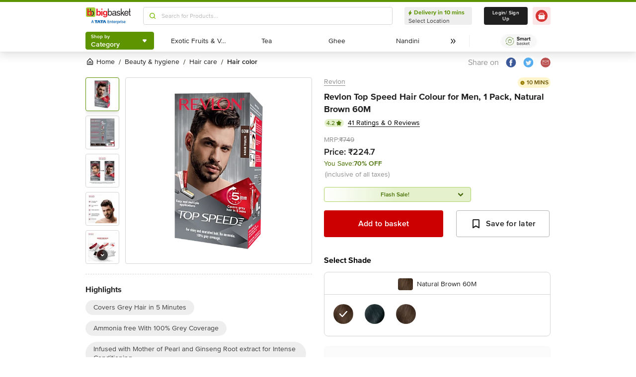

--- FILE ---
content_type: text/html; charset=utf-8
request_url: https://www.bigbasket.com/pd/40210581/revlon-top-speed-hair-color-man-natural-brown-60m-no-ammonia-multiple-applications-18192-g-natural-brown-60m/
body_size: 20774
content:
<!DOCTYPE html><html class="scroll-smooth" lang="en"><head><meta charSet="utf-8" data-next-head=""/><meta name="viewport" content="width=device-width" data-next-head=""/><title data-next-head="">Buy Revlon Top Speed Hair Colour for Men Online at Best Price of Rs 224.7 - bigbasket</title><meta name="description" content="Buy Revlon Top Speed Hair Colour for Men online at lowest price from bigbasket and get them delivered at your doorstep. Delivering in 10 minutes in select cities. Free delivery, cash on delivery available. Now available at Rs 224.7" data-next-head=""/><meta name="keywords" content="Buy Revlon Top Speed Hair Colour for Men online at lowest price from bigbasket and get them delivered at your doorstep. Delivering in 10 minutes in select cities. Free delivery, cash on delivery available." data-next-head=""/><link rel="canonical" href="https://www.bigbasket.com/pd/40210581/revlon-top-speed-hair-color-man-natural-brown-60m-no-ammonia-multiple-applications-18192-g-natural-brown-60m/" data-next-head=""/><link rel="alternate" href="android-app://com.bigbasket.mobileapp/bigbasket/product_detail/?40210581" data-next-head=""/><link rel="alternate" href="ios-app://660683603/bigbasket/product_detail/?40210581" data-next-head=""/><style data-emotion="css-global 1l3bdf8">@font-face{font-family:ProximaNova;src:url(https://www.bbassets.com/bb2assets/fonts/ProximaNovaLight.woff2) format('woff');font-display:swap;font-weight:300;}@font-face{font-family:ProximaNova;src:url(https://www.bbassets.com/bb2assets/fonts/ProximaNovaRegular.woff2) format('woff');font-display:swap;font-weight:400;}@font-face{font-family:ProximaNova;src:url(https://www.bbassets.com/bb2assets/fonts/ProximaNovaSemibold.woff2) format('woff');font-display:swap;font-weight:600;}@font-face{font-family:ProximaNova;src:url(https://www.bbassets.com/bb2assets/fonts/ProximaNovaBold.woff2) format('woff');font-display:swap;font-weight:700;}</style><script type="text/javascript"></script><meta http-equiv="Content-Security-Policy" content="default-src &#x27;self&#x27; bbassets.com *.bbassets.com t.o-s.io *.t.o-s.io cloudflare.com *.cloudflare.com google.com *.google.com epsilondelta.co *.epsilondelta.co googletagmanager.com *.googletagmanager.com go-mpulse.net *.go-mpulse.net tatadigital.com *.tatadigital.com doubleclick.net *.doubleclick.net qualtrics.com *.qualtrics.com gstatic.com *.gstatic.com google-analytics.com *.google-analytics.com fullstory.com *.fullstory.com facebook.net *.facebook.net google.co.in *.google.co.in juspay.in *.juspay.in akstat.io *.akstat.io ed-sys.net *.ed-sys.net akamaihd.net *.akamaihd.net *.bigbasket.com pinterest.com *.pinterest.com googleapis.com *.googleapis.com facebook.com *.facebook.com appsflyer.com *.appsflyer.com googleadservices.com *.googleadservices.com newrelic.com *.newrelic.com citrusad.com *.citrusad.com nr-data.net *.nr-data.net citrusad.com *.citrusad.com nr-data.net *.nr-data.net nr-data.net *.nr-data.net youtube.com *.youtube.com; style-src &#x27;self&#x27; &#x27;unsafe-inline&#x27; bbassets.com *.bbassets.com cloudflare.com *.cloudflare.com google.com *.google.com epsilondelta.co *.epsilondelta.co googletagmanager.com *.googletagmanager.com go-mpulse.net *.go-mpulse.net tatadigital.com *.tatadigital.com doubleclick.net *.doubleclick.net qualtrics.com *.qualtrics.com gstatic.com *.gstatic.com google-analytics.com *.google-analytics.com fullstory.com *.fullstory.com facebook.net *.facebook.net google.co.in *.google.co.in juspay.in *.juspay.in akstat.io *.akstat.io ed-sys.net *.ed-sys.net akamaihd.net *.akamaihd.net *.bigbasket.com pinterest.com *.pinterest.com googleapis.com *.googleapis.com facebook.com *.facebook.com appsflyer.com *.appsflyer.com googleadservices.com *.googleadservices.com newrelic.com *.newrelic.com citrusad.com *.citrusad.com nr-data.net *.nr-data.net youtube.com *.youtube.com; script-src &#x27;self&#x27; &#x27;unsafe-inline&#x27; &#x27;unsafe-eval&#x27; bbassets.com *.bbassets.com cloudflare.com *.cloudflare.com google.com *.google.com epsilondelta.co *.epsilondelta.co googletagmanager.com *.googletagmanager.com go-mpulse.net *.go-mpulse.net tatadigital.com *.tatadigital.com doubleclick.net *.doubleclick.net qualtrics.com *.qualtrics.com gstatic.com *.gstatic.com google-analytics.com *.google-analytics.com fullstory.com *.fullstory.com facebook.net *.facebook.net google.co.in *.google.co.in juspay.in *.juspay.in akstat.io *.akstat.io ed-sys.net *.ed-sys.net akamaihd.net *.akamaihd.net *.bigbasket.com pinterest.com *.pinterest.com googleapis.com *.googleapis.com facebook.com *.facebook.com googleadservices.com *.googleadservices.com newrelic.com *.newrelic.com citrusad.com *.citrusad.com nr-data.net *.nr-data.net youtube.com *.youtube.com; connect-src &#x27;self&#x27; platform.grcv.io *.platform.grcv.io bbassets.com *.bbassets.com t.o-s.io *.t.o-s.io cloudflare.com *.cloudflare.com google.com *.google.com epsilondelta.co *.epsilondelta.co googletagmanager.com *.googletagmanager.com go-mpulse.net *.go-mpulse.net tatadigital.com *.tatadigital.com doubleclick.net *.doubleclick.net qualtrics.com *.qualtrics.com gstatic.com *.gstatic.com google-analytics.com *.google-analytics.com fullstory.com *.fullstory.com facebook.net *.facebook.net google.co.in *.google.co.in juspay.in *.juspay.in akstat.io *.akstat.io ed-sys.net *.ed-sys.net akamaihd.net *.akamaihd.net *.bigbasket.com pinterest.com *.pinterest.com googleapis.com *.googleapis.com facebook.com *.facebook.com appsflyer.com *.appsflyer.com googleadservices.com *.googleadservices.com newrelic.com *.newrelic.com citrusad.com *.citrusad.com nr-data.net *.nr-data.net youtube.com *.youtube.com; script-src-elem &#x27;self&#x27; &#x27;unsafe-inline&#x27; bbassets.com *.bbassets.com cloudflare.com *.cloudflare.com google.com *.google.com epsilondelta.co *.epsilondelta.co googletagmanager.com *.googletagmanager.com go-mpulse.net *.go-mpulse.net tatadigital.com *.tatadigital.com doubleclick.net *.doubleclick.net qualtrics.com *.qualtrics.com gstatic.com *.gstatic.com google-analytics.com *.google-analytics.com fullstory.com *.fullstory.com facebook.net *.facebook.net google.co.in *.google.co.in juspay.in *.juspay.in akstat.io *.akstat.io ed-sys.net *.ed-sys.net akamaihd.net *.akamaihd.net *.bigbasket.com pinterest.com *.pinterest.com googleapis.com *.googleapis.com facebook.com *.facebook.com appsflyer.com *.appsflyer.com googleadservices.com *.googleadservices.com newrelic.com *.newrelic.com citrusad.com *.citrusad.com nr-data.net *.nr-data.net youtube.com *.youtube.com; img-src &#x27;self&#x27; *.bigbasket.com facebook.com *.facebook.com &#x27;unsafe-inline&#x27; data: bbassets.com *.bbassets.com cloudflare.com *.cloudflare.com google.com *.google.com epsilondelta.co *.epsilondelta.co googletagmanager.com *.googletagmanager.com go-mpulse.net *.go-mpulse.net tatadigital.com *.tatadigital.com doubleclick.net *.doubleclick.net qualtrics.com *.qualtrics.com gstatic.com *.gstatic.com google-analytics.com *.google-analytics.com fullstory.com *.fullstory.com facebook.net *.facebook.net google.co.in *.google.co.in juspay.in *.juspay.in akstat.io *.akstat.io ed-sys.net *.ed-sys.net akamaihd.net *.akamaihd.net *.bigbasket.com pinterest.com *.pinterest.com googleapis.com *.googleapis.com facebook.com *.facebook.com appsflyer.com *.appsflyer.com googleadservices.com *.googleadservices.com newrelic.com *.newrelic.com citrusad.com *.citrusad.com nr-data.net *.nr-data.net youtube.com *.youtube.com; frame-src &#x27;self&#x27; bbassets.com *.bbassets.com cloudflare.com *.cloudflare.com google.com *.google.com epsilondelta.co *.epsilondelta.co googletagmanager.com *.googletagmanager.com go-mpulse.net *.go-mpulse.net tatadigital.com *.tatadigital.com doubleclick.net *.doubleclick.net qualtrics.com *.qualtrics.com gstatic.com *.gstatic.com google-analytics.com *.google-analytics.com fullstory.com *.fullstory.com facebook.net *.facebook.net google.co.in *.google.co.in juspay.in *.juspay.in akstat.io *.akstat.io ed-sys.net *.ed-sys.net akamaihd.net *.akamaihd.net *.bigbasket.com pinterest.com *.pinterest.com googleapis.com *.googleapis.com facebook.com *.facebook.com appsflyer.com *.appsflyer.com googleadservices.com *.googleadservices.com newrelic.com *.newrelic.com citrusad.com *.citrusad.com nr-data.net *.nr-data.net youtube.com *.youtube.com;"/><script defer="" src="https://cdnjs.cloudflare.com/ajax/libs/lottie-web/5.12.2/lottie.min.js" integrity="sha512-jEnuDt6jfecCjthQAJ+ed0MTVA++5ZKmlUcmDGBv2vUI/REn6FuIdixLNnQT+vKusE2hhTk2is3cFvv5wA+Sgg==" crossorigin="allow" referrerPolicy="no-referrer"></script><link rel="preload" href="https://www.bbassets.com/monsters-inc/static/_next/static/css/de47fb035a2812c2.css" as="style"/><link rel="stylesheet" href="https://www.bbassets.com/monsters-inc/static/_next/static/css/de47fb035a2812c2.css" data-n-g=""/><noscript data-n-css=""></noscript><script defer="" nomodule="" src="https://www.bbassets.com/monsters-inc/static/_next/static/chunks/polyfills-42372ed130431b0a.js"></script><script defer="" src="https://www.bbassets.com/monsters-inc/static/_next/static/chunks/4777.949006d10d32def4.js"></script><script defer="" src="https://www.bbassets.com/monsters-inc/static/_next/static/chunks/3123.ab4344efabb7f30f.js"></script><script defer="" src="https://www.bbassets.com/monsters-inc/static/_next/static/chunks/5205.881617a036294932.js"></script><script defer="" src="https://www.bbassets.com/monsters-inc/static/_next/static/chunks/0.3d368f0b648fd43e.js"></script><script defer="" src="https://www.bbassets.com/monsters-inc/static/_next/static/chunks/2154.2f041fc3f8d07ae1.js"></script><script defer="" src="https://www.bbassets.com/monsters-inc/static/_next/static/chunks/7384.a9cb745b39346af6.js"></script><script defer="" src="https://www.bbassets.com/monsters-inc/static/_next/static/chunks/6170.a84a045c1e827def.js"></script><script defer="" src="https://www.bbassets.com/monsters-inc/static/_next/static/chunks/2947.b8f8945d656db2ab.js"></script><script defer="" src="https://www.bbassets.com/monsters-inc/static/_next/static/chunks/3903.b6f25a42c7849127.js"></script><script defer="" src="https://www.bbassets.com/monsters-inc/static/_next/static/chunks/6351.2e64e0dd72203582.js"></script><script defer="" src="https://www.bbassets.com/monsters-inc/static/_next/static/chunks/7871-2adf33b895e8ce2f.js"></script><script defer="" src="https://www.bbassets.com/monsters-inc/static/_next/static/chunks/3821-c7b20da5d9ab3f61.js"></script><script defer="" src="https://www.bbassets.com/monsters-inc/static/_next/static/chunks/260-ead648cf152f377b.js"></script><script defer="" src="https://www.bbassets.com/monsters-inc/static/_next/static/chunks/7685.221d3d45e7487990.js"></script><script defer="" src="https://www.bbassets.com/monsters-inc/static/_next/static/chunks/2660.922c73e5aa3f6648.js"></script><script defer="" src="https://www.bbassets.com/monsters-inc/static/_next/static/chunks/173.92824cf7d00dac54.js"></script><script defer="" src="https://www.bbassets.com/monsters-inc/static/_next/static/chunks/9295.40b0f9680df18806.js"></script><script src="https://www.bbassets.com/monsters-inc/static/_next/static/chunks/webpack-dd3d33f2e2717f6a.js" defer=""></script><script src="https://www.bbassets.com/monsters-inc/static/_next/static/chunks/framework-6c17f08e07d1abc4.js" defer=""></script><script src="https://www.bbassets.com/monsters-inc/static/_next/static/chunks/main-eeaf11dd18a466dd.js" defer=""></script><script src="https://www.bbassets.com/monsters-inc/static/_next/static/chunks/pages/_app-db211c80d94381e4.js" defer=""></script><script src="https://www.bbassets.com/monsters-inc/static/_next/static/chunks/4587-89daf5ea9a6d25af.js" defer=""></script><script src="https://www.bbassets.com/monsters-inc/static/_next/static/chunks/4481-fe79ec330a0d6bd9.js" defer=""></script><script src="https://www.bbassets.com/monsters-inc/static/_next/static/chunks/4315-d063229f55105aa7.js" defer=""></script><script src="https://www.bbassets.com/monsters-inc/static/_next/static/chunks/4240-bd3f4fadf75425d5.js" defer=""></script><script src="https://www.bbassets.com/monsters-inc/static/_next/static/chunks/9492-99ac278389d31d1c.js" defer=""></script><script src="https://www.bbassets.com/monsters-inc/static/_next/static/chunks/9382-bc4cc8f3efca3f9e.js" defer=""></script><script src="https://www.bbassets.com/monsters-inc/static/_next/static/chunks/2608-d7621f4e0100a000.js" defer=""></script><script src="https://www.bbassets.com/monsters-inc/static/_next/static/chunks/5117-263209f2dcb48546.js" defer=""></script><script src="https://www.bbassets.com/monsters-inc/static/_next/static/chunks/5198-4a2c1094bf76406c.js" defer=""></script><script src="https://www.bbassets.com/monsters-inc/static/_next/static/chunks/2709-45c5f7968b132e79.js" defer=""></script><script src="https://www.bbassets.com/monsters-inc/static/_next/static/chunks/6590-ddeb199f688b71c8.js" defer=""></script><script src="https://www.bbassets.com/monsters-inc/static/_next/static/chunks/pages/pd/%5B...params%5D-726217219b1a439d.js" defer=""></script><script src="https://www.bbassets.com/monsters-inc/static/_next/static/TiBvbC2dBTBqbHRDcdku3/_buildManifest.js" defer=""></script><script src="https://www.bbassets.com/monsters-inc/static/_next/static/TiBvbC2dBTBqbHRDcdku3/_ssgManifest.js" defer=""></script><style id="__jsx-1259984711">.text-medium.jsx-1259984711{font-size:0.825rem;}</style><style data-styled="" data-styled-version="5.3.11">.dEdziT{display:-webkit-box;display:-webkit-flex;display:-ms-flexbox;display:flex;-webkit-box-pack:center;-webkit-justify-content:center;-ms-flex-pack:center;justify-content:center;-webkit-align-items:center;-webkit-box-align:center;-ms-flex-align:center;align-items:center;font-weight:600;-webkit-letter-spacing:.25px;-moz-letter-spacing:.25px;-ms-letter-spacing:.25px;letter-spacing:.25px;border-width:2px;border-radius:.25rem;--bg-opacity:1;background-color:rgba(247,247,247,var(--bg-opacity));--border-opacity:1;border-color:rgba(238,238,238,var(--border-opacity));padding-left:1rem;padding-right:1rem;padding-top:0.5rem;padding-bottom:0.5rem;font-size:1rem;line-height:1.25rem;}/*!sc*/
.dEdziT:disabled{--bg-opacity:1;background-color:rgba(238,238,238,var(--bg-opacity));--border-opacity:1;border-color:rgba(238,238,238,var(--border-opacity));--text-opacity:1;color:rgba(80,80,80,var(--text-opacity));cursor:not-allowed;}/*!sc*/
data-styled.g1[id="Button-sc-1dr2sn8-0"]{content:"dEdziT,"}/*!sc*/
.hmGVdG{display:contents;z-index:99999;}/*!sc*/
data-styled.g3[id="sc-aXZVg"]{content:"hmGVdG,"}/*!sc*/
.jmHMZk{display:grid;grid-auto-flow:column;-webkit-align-content:center;-ms-flex-line-pack:center;align-content:center;-webkit-column-gap:1.5rem;column-gap:1.5rem;}/*!sc*/
data-styled.g11[id="sc-iGgWBj"]{content:"jmHMZk,"}/*!sc*/
.jfVqJL{height:0.25rem;--bg-opacity:1;background-color:rgba(228,241,204,var(--bg-opacity));}/*!sc*/
data-styled.g16[id="RouteLoader___StyledDiv-sc-1vvjinx-0"]{content:"jfVqJL,"}/*!sc*/
.kQLcMI{--bg-opacity:1;background-color:rgba(213,213,213,var(--bg-opacity));width:5rem;height:5rem;-webkit-animation:pulse 2s cubic-bezier(0.4,0,0.6,1) infinite;animation:pulse 2s cubic-bezier(0.4,0,0.6,1) infinite;}/*!sc*/
data-styled.g18[id="Shimmer-sc-1txap32-0"]{content:"kQLcMI,"}/*!sc*/
.taEWy{height:100%;}/*!sc*/
data-styled.g19[id="sc-jXbUNg"]{content:"taEWy,"}/*!sc*/
.ffLIFe{font-weight:600;}/*!sc*/
@media (min-width:1024px) and (max-width:1439px){.ffLIFe{font-size:.625rem;}}/*!sc*/
@media (min-width:1440px){.ffLIFe{font-size:.875rem;}}/*!sc*/
data-styled.g20[id="sc-dhKdcB"]{content:"ffLIFe,"}/*!sc*/
.jyxUkE{font-size:.875rem;font-weight:600;}/*!sc*/
data-styled.g21[id="sc-kpDqfm"]{content:"jyxUkE,"}/*!sc*/
.cTTZtN{place-self:center;}/*!sc*/
data-styled.g22[id="sc-dAlyuH"]{content:"cTTZtN,"}/*!sc*/
.bzClkP{position:absolute;top:100%;margin-top:0.25rem;z-index:10;outline:2px solid transparent;outline-offset:2px;-webkit-transition-property:-webkit-transform;-webkit-transition-property:transform;transition-property:transform;--transform-translate-x:0;--transform-translate-y:0;--transform-rotate:0;--transform-skew-x:0;--transform-skew-y:0;--transform-scale-x:1;--transform-scale-y:1;-webkit-transform:translateX(var(--transform-translate-x)) translateY(var(--transform-translate-y)) rotate(var(--transform-rotate)) skewX(var(--transform-skew-x)) skewY(var(--transform-skew-y)) scaleX(var(--transform-scale-x)) scaleY(var(--transform-scale-y));-ms-transform:translateX(var(--transform-translate-x)) translateY(var(--transform-translate-y)) rotate(var(--transform-rotate)) skewX(var(--transform-skew-x)) skewY(var(--transform-skew-y)) scaleX(var(--transform-scale-x)) scaleY(var(--transform-scale-y));transform:translateX(var(--transform-translate-x)) translateY(var(--transform-translate-y)) rotate(var(--transform-rotate)) skewX(var(--transform-skew-x)) skewY(var(--transform-skew-y)) scaleX(var(--transform-scale-x)) scaleY(var(--transform-scale-y));-webkit-transform-origin:top left;-ms-transform-origin:top left;transform-origin:top left;-webkit-transition-duration:300ms;transition-duration:300ms;--transform-scale-x:0;--transform-scale-y:0;}/*!sc*/
data-styled.g23[id="CategoryMenu___StyledMenuItems-sc-d3svbp-0"]{content:"bzClkP,"}/*!sc*/
@media (min-width:1024px) and (max-width:1439px){.dpSaJW{min-width:31.375rem;}}/*!sc*/
@media (min-width:1440px){.dpSaJW{min-width:39.375em;}}/*!sc*/
data-styled.g24[id="sc-jlZhew"]{content:"dpSaJW,"}/*!sc*/
.SZjOa{height:2.5rem;margin-top:0.5rem;margin-bottom:0.5rem;}/*!sc*/
@media (min-width:1024px) and (max-width:1439px){.SZjOa{min-width:35.5rem;}}/*!sc*/
@media (min-width:1440px){.SZjOa{min-width:41.5rem;}}/*!sc*/
data-styled.g25[id="sc-cwHptR"]{content:"SZjOa,"}/*!sc*/
.gUZa-DZ{overflow:hidden;}/*!sc*/
@media (min-width:1024px) and (max-width:1439px){.gUZa-DZ{width:8.5rem;}}/*!sc*/
@media (min-width:1440px){.gUZa-DZ{width:10.5rem;}}/*!sc*/
data-styled.g26[id="sc-jEACwC"]{content:"gUZa-DZ,"}/*!sc*/
.iRBIVS{position:fixed;top:0;left:0;width:100%;height:0.25rem;}/*!sc*/
data-styled.g28[id="sc-dLMFU"]{content:"iRBIVS,"}/*!sc*/
.epxdz{height:2.5rem;border-left-width:1px;border-right-width:1px;--border-opacity:1;border-color:rgba(255,255,255,var(--border-opacity));}/*!sc*/
data-styled.g29[id="sc-eDPEul"]{content:"epxdz,"}/*!sc*/
.kSUvNR{height:2.25rem;border-radius:.25rem;}/*!sc*/
@media (min-width:1024px) and (max-width:1439px){.kSUvNR{padding-left:.625rem;padding-right:.625rem;}}/*!sc*/
@media (min-width:1440px){.kSUvNR{padding-top:0.75rem;padding-bottom:0.75rem;padding-left:1.5rem;padding-right:1.5rem;}}/*!sc*/
data-styled.g33[id="sc-ikkxIA"]{content:"kSUvNR,"}/*!sc*/
.ffyYcs{height:2.25rem;}/*!sc*/
data-styled.g37[id="sc-hzhJZQ"]{content:"ffyYcs,"}/*!sc*/
.GSAQP{margin-bottom:0.25rem;}/*!sc*/
data-styled.g39[id="Header___StyledRouteLoader2-sc-19kl9m3-0"]{content:"GSAQP,"}/*!sc*/
.hvSOGM{padding-left:0.25rem;padding-right:0.25rem;border-radius:6.25rem;display:-webkit-box;display:-webkit-flex;display:-ms-flexbox;display:flex;-webkit-box-pack:center;-webkit-justify-content:center;-ms-flex-pack:center;justify-content:center;-webkit-align-items:center;-webkit-box-align:center;-ms-flex-align:center;align-items:center;font-weight:400;font-size:.75rem;height:1rem;--bg-opacity:1;background-color:rgba(228,241,204,var(--bg-opacity));--text-opacity:1;color:rgba(71,111,0,var(--text-opacity));}/*!sc*/
data-styled.g101[id="sc-jnOGJG"]{content:"hvSOGM,"}/*!sc*/
.gKwOVS{fill:currentColor;stroke:currentColor;margin-left:0.125rem;margin-top:-1px;--text-opacity:1;color:rgba(71,111,0,var(--text-opacity));}/*!sc*/
data-styled.g102[id="Badges___StyledStarIcon-sc-1k3p1ug-0"]{content:"gKwOVS,"}/*!sc*/
.dpuA-dm{display:-webkit-box;display:-webkit-flex;display:-ms-flexbox;display:flex;-webkit-align-items:center;-webkit-box-align:center;-ms-flex-align:center;align-items:center;-webkit-box-pack:center;-webkit-justify-content:center;-ms-flex-pack:center;justify-content:center;--bg-opacity:1;background-color:rgba(255,255,255,var(--bg-opacity));height:100%;border-width:1px;border-radius:.25rem;width:100%;--border-opacity:1;border-color:rgba(179,179,179,var(--border-opacity));padding:0;}/*!sc*/
data-styled.g123[id="CtaButtons___StyledButton4-sc-1tlmn1r-0"]{content:"dpuA-dm,"}/*!sc*/
.dbnMCn{display:-webkit-box;display:-webkit-flex;display:-ms-flexbox;display:flex;-webkit-box-pack:start;-webkit-justify-content:flex-start;-ms-flex-pack:start;justify-content:flex-start;-webkit-align-items:center;-webkit-box-align:center;-ms-flex-align:center;align-items:center;font-size:.875rem;--text-opacity:1;color:rgba(13,19,0,var(--text-opacity));}/*!sc*/
data-styled.g308[id="Breadcrumb___StyledDiv-sc-1jdzjpl-0"]{content:"dbnMCn,"}/*!sc*/
.dkegcC{display:-webkit-box;display:-webkit-flex;display:-ms-flexbox;display:flex;-webkit-flex-direction:column;-ms-flex-direction:column;flex-direction:column;-webkit-box-pack:justify;-webkit-justify-content:space-between;-ms-flex-pack:justify;justify-content:space-between;width:100%;}/*!sc*/
data-styled.g818[id="PD___StyledDiv-sc-xi1djx-0"]{content:"dkegcC,"}/*!sc*/
.sCxTJ{font-size:1rem;line-height:0.75;margin-right:.875rem;--text-opacity:1;color:rgba(144,144,144,var(--text-opacity));}/*!sc*/
data-styled.g821[id="sc-fKDIaf"]{content:"sCxTJ,"}/*!sc*/
.iWZdyz{--bg-opacity:1;background-color:rgba(255,255,255,var(--bg-opacity));padding:0;margin:0;margin-right:.875rem;border-width:0;}/*!sc*/
data-styled.g822[id="sc-gQzfVk"]{content:"iWZdyz,"}/*!sc*/
.XWRxK{--bg-opacity:1;background-color:rgba(255,255,255,var(--bg-opacity));padding:0;margin:0;margin-right:.875rem;border-width:0;}/*!sc*/
data-styled.g823[id="sc-dUevpl"]{content:"XWRxK,"}/*!sc*/
.bReZAy{--bg-opacity:1;background-color:rgba(255,255,255,var(--bg-opacity));padding:0;margin:0;border-width:0;}/*!sc*/
data-styled.g824[id="SocialShare___StyledButton3-sc-1ik2akj-0"]{content:"bReZAy,"}/*!sc*/
.gaHbLj{position:relative;}/*!sc*/
data-styled.g827[id="Image___StyledSection-sc-1nc1erg-0"]{content:"gaHbLj,"}/*!sc*/
.gzmIEH{text-align:left;padding-top:1.25rem;margin-top:1.25rem;border-top-width:1px;border-style:dashed;--border-opacity:1;border-color:rgba(213,213,213,var(--border-opacity));}/*!sc*/
data-styled.g829[id="Highlights___StyledDiv-sc-mu2egp-0"]{content:"gzmIEH,"}/*!sc*/
.cFBPJa{-webkit-align-items:flex-start;-webkit-box-align:flex-start;-ms-flex-align:flex-start;align-items:flex-start;-webkit-box-pack:start;-webkit-justify-content:flex-start;-ms-flex-pack:start;justify-content:flex-start;--text-opacity:1;color:rgba(16,16,16,var(--text-opacity));}/*!sc*/
data-styled.g830[id="sc-dcCXRD"]{content:"cFBPJa,"}/*!sc*/
.iUKcjN{-webkit-text-decoration:underline;text-decoration:underline;--text-opacity:1;color:rgba(144,144,144,var(--text-opacity));font-size:.875rem;line-height:1.33;}/*!sc*/
.iUKcjN:hover{--text-opacity:1;color:rgba(96,96,96,var(--text-opacity));}/*!sc*/
@media (min-width:1440px){.iUKcjN{font-size:1rem;line-height:1.25rem;}}/*!sc*/
data-styled.g831[id="sc-eTYdcR"]{content:"iUKcjN,"}/*!sc*/
.lcKFu{margin-bottom:.375rem;font-size:1.125rem;overflow-wrap:break-word;--text-opacity:1;color:rgba(32,32,32,var(--text-opacity));font-weight:700;line-height:1.4;}/*!sc*/
@media (min-width:1440px){.lcKFu{font-size:1.25rem;}}/*!sc*/
data-styled.g832[id="sc-bMCYpw"]{content:"lcKFu,"}/*!sc*/
.jCCMTV{margin-right:0.5rem;font-size:.75rem;}/*!sc*/
data-styled.g833[id="sc-jRGJub"]{content:"jCCMTV,"}/*!sc*/
.hueIJn{font-size:1.125rem;--text-opacity:1;color:rgba(32,32,32,var(--text-opacity));font-weight:600;padding:0;}/*!sc*/
data-styled.g834[id="Description___StyledTd-sc-82a36a-0"]{content:"hueIJn,"}/*!sc*/
.iVcFlk{display:-webkit-box;display:-webkit-flex;display:-ms-flexbox;display:flex;-webkit-flex-direction:column;-ms-flex-direction:column;flex-direction:column;}/*!sc*/
data-styled.g843[id="sc-gySaAA"]{content:"iVcFlk,"}/*!sc*/
.AheCv{font-weight:600;font-size:1rem;line-height:1.25rem;border-style:none;--bg-opacity:1;background-color:rgba(204,0,0,var(--bg-opacity));--text-opacity:1;color:rgba(255,255,255,var(--text-opacity));padding-top:1.063rem;padding-bottom:1.063rem;}/*!sc*/
@media (min-width:1440px){.AheCv{font-weight:700;line-height:1.375;}}/*!sc*/
data-styled.g844[id="sc-dCxpUB"]{content:"AheCv,"}/*!sc*/
.jkDwEE{display:-webkit-box;display:-webkit-flex;display:-ms-flexbox;display:flex;-webkit-flex-direction:column;-ms-flex-direction:column;flex-direction:column;font-size:.75rem;--text-opacity:1;color:rgba(144,144,144,var(--text-opacity));}/*!sc*/
data-styled.g849[id="sc-ieQsNB"]{content:"jkDwEE,"}/*!sc*/
.iDnYIz{font-size:1rem;line-height:1.375;font-weight:700;padding-bottom:0.75rem;}/*!sc*/
data-styled.g866[id="sc-kpkpHi"]{content:"iDnYIz,"}/*!sc*/
.fSyGNS{font-size:.875rem;line-height:1.33;margin-left:0.5rem;--text-opacity:1;color:rgba(32,32,32,var(--text-opacity));}/*!sc*/
@media (min-width:1440px){.fSyGNS{font-size:1rem;line-height:1.25rem;}}/*!sc*/
data-styled.g867[id="sc-hsPFbj"]{content:"fSyGNS,"}/*!sc*/
.dbGsDc{display:-webkit-box;display:-webkit-flex;display:-ms-flexbox;display:flex;-webkit-align-items:center;-webkit-box-align:center;-ms-flex-align:center;align-items:center;position:relative;width:100%;padding-top:0.188rem;padding-bottom:0.188rem;padding-left:0.5rem;border-width:1px;border-style:solid;border-radius:.25rem;margin-bottom:1.063rem;height:1.875rem;text-align:center;-webkit-box-pack:center;-webkit-justify-content:center;-ms-flex-pack:center;justify-content:center;padding-right:2.125rem;}/*!sc*/
@media (min-width:1024px) and (max-width:1439px){.dbGsDc{width:18.5rem;}}/*!sc*/
@media (min-width:1440px){.dbGsDc{width:22.5rem;}}/*!sc*/
data-styled.g885[id="sc-jzapQk"]{content:"dbGsDc,"}/*!sc*/
.aahuY{position:relative;display:-webkit-box;display:-webkit-flex;display:-ms-flexbox;display:flex;}/*!sc*/
data-styled.g886[id="sc-lfSXoB"]{content:"aahuY,"}/*!sc*/
.jWkECn{display:-webkit-box;display:-webkit-flex;display:-ms-flexbox;display:flex;-webkit-box-pack:justify;-webkit-justify-content:space-between;-ms-flex-pack:justify;justify-content:space-between;padding-top:.625rem;padding-bottom:1.25rem;}/*!sc*/
@media (min-width:1440px){.jWkECn{padding-bottom:1.875rem;}}/*!sc*/
data-styled.g888[id="sc-gVcfYu"]{content:"jWkECn,"}/*!sc*/
.diaZGO{grid-column:span 12 / span 12;}/*!sc*/
data-styled.g889[id="sc-iBUNwL"]{content:"diaZGO,"}/*!sc*/
.gMxKJW{margin-top:1rem;}/*!sc*/
data-styled.g890[id="ProductDetail___StyledETA-sc-14w1o1k-0"]{content:"gMxKJW,"}/*!sc*/
.kQqOIq{grid-column:span 12 / span 12;}/*!sc*/
data-styled.g891[id="sc-bguTAn"]{content:"kQqOIq,"}/*!sc*/
.itAUtg{grid-column:span 12 / span 12;}/*!sc*/
data-styled.g892[id="sc-fCmSaK"]{content:"itAUtg,"}/*!sc*/
.iAsYjM{border-width:1px;--border-opacity:1;border-color:rgba(221,221,221,var(--border-opacity));padding:1.25rem;border-radius:.5rem;}/*!sc*/
data-styled.g904[id="sc-hhKSXs"]{content:"iAsYjM,"}/*!sc*/
.jsXyEr{font-weight:700;font-size:1.25rem;line-height:1.4;}/*!sc*/
data-styled.g907[id="Brand___StyledH-sc-zi64kd-0"]{content:"jsXyEr,"}/*!sc*/
</style></head><body class="relative"><noscript><iframe src="https://www.googletagmanager.com/ns.html?id=GTM-5VBZ33" height="0" width="0" style="display:none;visibility:hidden"></iframe></noscript><div class="fixed top-0 bottom-0 z-max pointer-events-none" id="confetti-container" style="width:100vw"></div><div id="__next"><div class="container min-h-96" id="siteLayout"><header class="sm:hidden fixed top-0 left-0 flex justify-center w-full mt-1 bg-white shadow-4 z-negative"><div class="RouteLoader___StyledDiv-sc-1vvjinx-0 jfVqJL sc-dLMFU iRBIVS"><div class="h-1 m-auto bg-appleGreen-600 rounded"></div></div><div class="grid grid-flow-col items-center xl:gap-x-6 lg:gap-x-2.5"><div class="grid grid-flow-col items-center xl:gap-x-4 lg:gap-x-2.5"><a href="/?nc=logo"><svg width="41" height="40" fill="none" xmlns="http://www.w3.org/2000/svg"><path fill="#F2F2F2" d="M0 0h41v40H0z"></path><g clip-path="url(#bb-logo-small_svg__a)"><path fill="#fff" d="M-44-85H980v768H-44z"></path><g filter="url(#bb-logo-small_svg__b)"><path fill="#fff" d="M0-6h936v56H0z"></path><path fill-rule="evenodd" clip-rule="evenodd" d="M5.99 0h28.068c3.285 0 6.039 2.705 6.039 5.942V34.01c0 3.285-2.754 5.99-6.039 5.99H5.99C2.705 40 0 37.295 0 34.01V5.942C0 2.705 2.705 0 5.99 0Z" fill="#A6CE39"></path><path fill-rule="evenodd" clip-rule="evenodd" d="M24.252 19.806c-.628-1.545-1.546-2.85-2.802-3.816-1.256-.966-2.706-1.45-4.445-1.45-1.256 0-2.415.242-3.478.725-1.063.483-1.98 1.256-2.56 2.174h-.049V5.024H5.701v29.903s4.83.58 4.976-2.512v-.483l.048.242c.097.241.29.483.58.918.386.434 1.014.917 1.98 1.352 1.015.435 2.223.628 3.817.628 1.74 0 3.188-.435 4.444-1.4 1.208-1.015 2.174-2.223 2.802-3.817.628-1.643.966-3.285.966-4.976-.096-1.836-.434-3.478-1.062-5.073Zm-5.652 9.42c-.725 1.257-1.788 1.788-3.237 1.788-1.015 0-1.836-.29-2.56-.821-.725-.628-1.305-1.401-1.643-2.367-.338-.966-.58-1.98-.58-3.044 0-1.063.242-2.125.58-3.091a5.094 5.094 0 0 1 1.642-2.32c.725-.627 1.546-.917 2.56-.917.967 0 1.788.29 2.465.821.628.58 1.11 1.353 1.449 2.319.29.966.435 1.98.435 3.14.048 1.836-.387 3.285-1.111 4.493Z" fill="#ED1C24"></path><path fill-rule="evenodd" clip-rule="evenodd" d="M17.776 5.024h3.188v9.566c-.966-.628-2.029-.967-3.188-.967V5.024ZM22.8 15.266c4.203-1.98 8.985.193 10.676 4.541a19.1 19.1 0 0 1 1.063 4.928c0 1.69-.338 3.333-.966 4.976-.628 1.594-1.595 2.802-2.802 3.816-1.256.966-2.706 1.401-4.445 1.401-1.594 0-2.802-.193-3.816-.628-.242-.097-.435-.193-.628-.29.724-.58 1.352-1.304 1.932-2.077.532.193 1.16.29 1.836.29 3.961 0 5.266-4.203 5.266-7.488 0-3.237-1.208-7.537-5.266-7.537-.58 0-1.16.097-1.69.29-.484-.724-1.064-1.352-1.692-1.932a5.26 5.26 0 0 1 .532-.29Z" fill="#000"></path></g></g><defs><clipPath id="bb-logo-small_svg__a"><path fill="#fff" transform="translate(-44 -85)" d="M0 0h1024v768H0z"></path></clipPath><filter id="bb-logo-small_svg__b" x="-60" y="-14.5" width="1056" height="89" filterUnits="userSpaceOnUse" color-interpolation-filters="sRGB"><feFlood flood-opacity="0" result="BackgroundImageFix"></feFlood><feColorMatrix in="SourceAlpha" values="0 0 0 0 0 0 0 0 0 0 0 0 0 0 0 0 0 0 127 0"></feColorMatrix><feOffset dy="8"></feOffset><feGaussianBlur stdDeviation="8"></feGaussianBlur><feColorMatrix values="0 0 0 0 0.376471 0 0 0 0 0.376471 0 0 0 0 0.376471 0 0 0 0.16 0"></feColorMatrix><feBlend in2="BackgroundImageFix" result="effect1_dropShadow"></feBlend><feColorMatrix in="SourceAlpha" values="0 0 0 0 0 0 0 0 0 0 0 0 0 0 0 0 0 0 127 0"></feColorMatrix><feOffset dy="2"></feOffset><feGaussianBlur stdDeviation="2"></feGaussianBlur><feColorMatrix values="0 0 0 0 0.188235 0 0 0 0 0.188235 0 0 0 0 0.188235 0 0 0 0.04 0"></feColorMatrix><feBlend in2="effect1_dropShadow" result="effect2_dropShadow"></feBlend><feBlend in="SourceGraphic" in2="effect2_dropShadow" result="shape"></feBlend></filter></defs></svg></a><div class="h-10 box-content py-2 border-l border-silverSurfer-200"></div><div class="sc-eDPEul epxdz"><div class="sc-aXZVg hmGVdG sc-jXbUNg taEWy"><div class="relative h-full" data-headlessui-state=""><button class="h-full px-2.5 lg:py-1.5 xl:py-2.5 content-center  grid grid-flow-col lg:gap-x-10.5 xl:gap-x-4.5 rounded-2xs text-white 
              bg-appleGreen-600 border border-appleGreen-600" id="headlessui-menu-button-:R1ecij6:" type="button" aria-haspopup="menu" aria-expanded="false" data-headlessui-state=""><div class="grid xl:grid-flow-col lg:grid-flow-row xl:gap-x-0.7 lg:gap-x-0 text-left leading-none"><span class="Label-sc-15v1nk5-0 sc-dhKdcB jnBJRV ffLIFe">Shop by</span><span class="Label-sc-15v1nk5-0 sc-kpDqfm jnBJRV jyxUkE">Category</span></div><svg width="16" height="16" fill="none" xmlns="http://www.w3.org/2000/svg" class="sc-dAlyuH cTTZtN"><path fill-rule="evenodd" clip-rule="evenodd" d="M8 11.333c-.338 0-.66-.155-.884-.428l-2.81-3.398a1.39 1.39 0 0 1-.172-1.474c.204-.432.608-.7 1.057-.7h5.617c.449 0 .854.268 1.057.7a1.39 1.39 0 0 1-.172 1.473l-2.81 3.4a1.146 1.146 0 0 1-.883.427Z" fill="#fff"></path></svg></button><div class="CategoryMenu___StyledMenuItems-sc-d3svbp-0 bzClkP" id="headlessui-menu-items-:R2ecij6:" role="menu" tabindex="0" data-headlessui-state=""><nav class="jsx-1259984711 flex text-medium"><ul class="jsx-1259984711 w-56 px-2.5 bg-darkOnyx-800 text-silverSurfer-100 rounded-l-xs max-h-120 overflow-y-auto scroll-smooth"></ul><ul class="jsx-1259984711 w-56 px-2.5 bg-silverSurfer-200 text-darkOnyx-800 max-h-120 overflow-y-auto scroll-smooth"></ul><ul class="jsx-1259984711 w-56 px-2.5 bg-white text-darkOnyx-800 rounded-r-xs max-h-120 overflow-y-auto scroll-smooth"></ul></nav></div></div></div></div></div><div class="h-10 box-content py-2  border-l border-silverSurfer-200"></div></div></header><header class="sm:hidden z-30 flex flex-col col-span-12"><div class="grid grid-flow-col gap-x-6 h-9 mt-3.5 mb-2.5"><div class="grid place-content-start grid-flow-col gap-x-6"><a href="/?nc=logo"><svg class="h-9 w-23"><use href="/bb2assets/flutter/bb-logo.svg#bb tata logo"></use></svg></a></div><div class="relative place-content-end grid grid-flow-col gap-x-6"><div class="Shimmer-sc-1txap32-0 sc-ikkxIA kQLcMI kSUvNR"></div></div></div><div class="grid grid-flow-col place-content-start gap-x-6 lg:py-1 xl:pb-2 xl:pt-3"><div class="sc-hzhJZQ ffyYcs"><div class="sc-aXZVg hmGVdG sc-jXbUNg taEWy"><div class="relative h-full" data-headlessui-state=""><button class="h-full px-2.5 lg:py-1.5 xl:py-2.5 content-center  grid grid-flow-col lg:gap-x-10.5 xl:gap-x-4.5 rounded-2xs text-white 
              bg-appleGreen-600 border border-appleGreen-600" id="headlessui-menu-button-:Ramkj6:" type="button" aria-haspopup="menu" aria-expanded="false" data-headlessui-state=""><div class="grid xl:grid-flow-col lg:grid-flow-row xl:gap-x-0.7 lg:gap-x-0 text-left leading-none"><span class="Label-sc-15v1nk5-0 sc-dhKdcB jnBJRV ffLIFe">Shop by</span><span class="Label-sc-15v1nk5-0 sc-kpDqfm jnBJRV jyxUkE">Category</span></div><svg width="16" height="16" fill="none" xmlns="http://www.w3.org/2000/svg" class="sc-dAlyuH cTTZtN"><path fill-rule="evenodd" clip-rule="evenodd" d="M8 11.333c-.338 0-.66-.155-.884-.428l-2.81-3.398a1.39 1.39 0 0 1-.172-1.474c.204-.432.608-.7 1.057-.7h5.617c.449 0 .854.268 1.057.7a1.39 1.39 0 0 1-.172 1.473l-2.81 3.4a1.146 1.146 0 0 1-.883.427Z" fill="#fff"></path></svg></button><div class="CategoryMenu___StyledMenuItems-sc-d3svbp-0 bzClkP" id="headlessui-menu-items-:Rimkj6:" role="menu" tabindex="0" data-headlessui-state=""><nav class="jsx-1259984711 flex text-medium"><ul class="jsx-1259984711 w-56 px-2.5 bg-darkOnyx-800 text-silverSurfer-100 rounded-l-xs max-h-120 overflow-y-auto scroll-smooth"></ul><ul class="jsx-1259984711 w-56 px-2.5 bg-silverSurfer-200 text-darkOnyx-800 max-h-120 overflow-y-auto scroll-smooth"></ul><ul class="jsx-1259984711 w-56 px-2.5 bg-white text-darkOnyx-800 rounded-r-xs max-h-120 overflow-y-auto scroll-smooth"></ul></nav></div></div></div></div><div class="sc-iGgWBj jmHMZk"><ul class="grid grid-flow-col p-1 lg:gap-x-7.5 xl:gap-x-11.5"></ul><div class="w-0 place-self-center h-6 border-r border-silverSurfer-200"></div></div><div class="grid grid-flow-col gap-x-5.5 w-36.5 place-content-center"></div></div><div class="w-full absolute top-0 left-0 lg:pb-24 xl:pb-27  box-content bg-white z-negative shadow-4"><div class="RouteLoader___StyledDiv-sc-1vvjinx-0 jfVqJL Header___StyledRouteLoader2-sc-19kl9m3-0 GSAQP"><div class="h-1 m-auto bg-appleGreen-600 rounded"></div></div></div></header><div class="col-span-12 offset"><div class="PD___StyledDiv-sc-xi1djx-0 dkegcC"><div class="sc-gVcfYu jWkECn"><section><div class="Breadcrumb___StyledDiv-sc-1jdzjpl-0 dbnMCn"><div class="flex justify-start items-center"><a class="flex items-center" href="/"><svg viewBox="0 0 20 20" fill="none" xmlns="http://www.w3.org/2000/svg" class="mr-0.5 lg:h-4.5 lg:w-4.5 xl:h-5 lg:w-5"><path fill-rule="evenodd" clip-rule="evenodd" d="M14.242 15H12V9.75a.75.75 0 0 0-.75-.75h-4.5a.75.75 0 0 0-.75.75V15H3.75l.005-6.313 5.244-5.363 5.251 5.394L14.242 15ZM7.5 15h3v-4.5h-3V15Zm7.818-7.361L9.536 1.726a.772.772 0 0 0-1.072 0L2.68 7.64a1.556 1.556 0 0 0-.431 1.078V15c0 .827.635 1.5 1.416 1.5h10.667c.781 0 1.417-.673 1.417-1.5V8.718c0-.404-.158-.797-.432-1.08Z" fill="#202020"></path></svg><span class="name text-md leading-md xl:leading-sm xl:text-base text-darkOnyx-800">Home</span></a><span class="Label-sc-15v1nk5-0 jnBJRV inline-block px-2">/</span></div><div class="flex justify-start items-center"><a class="flex items-center" href="/cl/beauty-hygiene/?nc=nb"><span class="name text-md leading-md xl:leading-sm xl:text-base  text-darkOnyx-800 false">beauty &amp; hygiene</span></a><span class="Label-sc-15v1nk5-0 jnBJRV inline-block px-2">/</span></div><div class="flex justify-start items-center"><a class="flex items-center" href="/pc/beauty-hygiene/hair-care/?nc=nb"><span class="name text-md leading-md xl:leading-sm xl:text-base  text-darkOnyx-800 false">hair care</span></a><span class="Label-sc-15v1nk5-0 jnBJRV inline-block px-2">/</span></div><div class="flex justify-start items-center"><a class="flex" href="/pc/beauty-hygiene/hair-care/hair-color/?nc=nb"><span class="name text-md leading-md xl:leading-sm xl:text-base  text-darkOnyx-800 font-semibold">hair color</span></a></div><style>
        .name::first-letter {
          text-transform: uppercase;
        }
      </style></div></section><section><div class="flex justify-end items-center"><span class="Label-sc-15v1nk5-0 sc-fKDIaf jnBJRV sCxTJ">Share on</span><button color="silverSurfer" pattern="filled" class="Button-sc-1dr2sn8-0 sc-gQzfVk dEdziT iWZdyz"><svg xmlns="http://www.w3.org/2000/svg" width="21" height="20"><g fill="none" transform="translate(.5)"><circle cx="9.929" cy="9.929" r="9.929" fill="#3B5998"></circle><path fill="#FFF" d="M12.425 10.318h-1.772v6.49H7.97v-6.49H6.692V8.036H7.97V6.56c0-1.055.501-2.708 2.708-2.708l1.988.008v2.214h-1.442c-.237 0-.57.119-.57.622V8.04h2.006l-.234 2.279z"></path></g></svg></button><a href="https://twitter.com/intent/tweet?text=Check%20this%20out%20Top%20Speed%20Hair%20Colour%20for%20Men%20&amp;url=" target="_blank" rel="noopener noreferrer"><button color="silverSurfer" pattern="filled" class="Button-sc-1dr2sn8-0 sc-dUevpl dEdziT XWRxK"><svg xmlns="http://www.w3.org/2000/svg" width="21" height="20"><g fill="none" transform="translate(.528)"><circle cx="9.929" cy="9.929" r="9.929" fill="#55ACEE"></circle><path fill="#F1F2F2" d="M16.01 7.136a4.735 4.735 0 0 1-1.362.373 2.38 2.38 0 0 0 1.043-1.313c-.458.272-.966.47-1.507.576a2.374 2.374 0 0 0-4.044 2.165 6.737 6.737 0 0 1-4.892-2.48 2.373 2.373 0 0 0 .734 3.169 2.357 2.357 0 0 1-1.074-.298v.03c0 1.15.818 2.11 1.903 2.327a2.365 2.365 0 0 1-1.071.041 2.376 2.376 0 0 0 2.217 1.649 4.762 4.762 0 0 1-3.514.982 6.713 6.713 0 0 0 3.638 1.067c4.365 0 6.752-3.617 6.752-6.753 0-.103-.002-.206-.007-.307a4.813 4.813 0 0 0 1.185-1.228z"></path></g></svg></button></a><a href="mailto:?subject=Check%20this%20out%20Top%20Speed%20Hair%20Colour%20for%20Men%20&amp;body=Check%20this%20out%20Top%20Speed%20Hair%20Colour%20for%20Men" target="_blank" rel="noopener noreferrer"><button color="silverSurfer" pattern="filled" class="Button-sc-1dr2sn8-0 SocialShare___StyledButton3-sc-1ik2akj-0 dEdziT bReZAy"><svg width="20" height="20" xmlns="http://www.w3.org/2000/svg" xmlns:xlink="http://www.w3.org/1999/xlink"><defs><path id="mail_svg__a" d="M0 0h12v7.752H0z"></path></defs><g transform="translate(.014)" fill="none" fill-rule="evenodd"><ellipse fill="#BA5252" fill-rule="nonzero" cx="9.929" cy="10.017" rx="9.929" ry="9.842"></ellipse><g transform="translate(3.986 6)"><mask id="mail_svg__b" fill="#fff"><use xlink:href="#mail_svg__a"></use></mask><path d="M.556 7.08V1.375c0-.088.095-.144.172-.1l5.235 2.939c.035.02.078.02.113 0l5.196-2.929a.116.116 0 0 1 .172.1v5.697a.116.116 0 0 1-.116.115H.672a.116.116 0 0 1-.116-.115M11.06.766l-4.984 2.81a.117.117 0 0 1-.114 0L.943.765C.84.708.88.55 1 .55h10.003c.12 0 .16.158.057.217M0 .231v7.29c0 .128.104.231.232.231h11.537A.232.232 0 0 0 12 7.521V.233A.232.232 0 0 0 11.77 0L.232 0A.231.231 0 0 0 0 .231" fill="#FFF" mask="url(#mail_svg__b)"></path></g></g></svg></button></a></div></section></div><section class="grid grid-cols-2 gap-6 pb-10 border-b border-dashed border-silverSurfer-400"><div class="sticky self-start" style="top:4.375rem"><section class="Image___StyledSection-sc-1nc1erg-0 gaHbLj"><div class="w-full flex relative"><div class="relative mr-3 flex justify-center"><div style="scrollbar-width:2px" class="thumbnail lg:h-94 xl:h-110.5 lg:w-17 xl:w-21"><div id="thumb-0" style="padding:4px" class="lg:w-17 lg:h-17 xl:w-21 xl:h-21 cursor-pointer flex justify-between align-center  border border-appleGreen-600 shadow-3 rounded-2xs"><div class="relative h-full w-full"><img alt="" lazyboundary="800px" loading="lazy" width="80" height="80" decoding="async" data-nimg="1" class="" style="color:transparent;background-size:cover;background-position:50% 50%;background-repeat:no-repeat;background-image:url(&quot;data:image/svg+xml;charset=utf-8,%3Csvg xmlns=&#x27;http://www.w3.org/2000/svg&#x27; viewBox=&#x27;0 0 80 80&#x27;%3E%3Cfilter id=&#x27;b&#x27; color-interpolation-filters=&#x27;sRGB&#x27;%3E%3CfeGaussianBlur stdDeviation=&#x27;20&#x27;/%3E%3CfeColorMatrix values=&#x27;1 0 0 0 0 0 1 0 0 0 0 0 1 0 0 0 0 0 100 -1&#x27; result=&#x27;s&#x27;/%3E%3CfeFlood x=&#x27;0&#x27; y=&#x27;0&#x27; width=&#x27;100%25&#x27; height=&#x27;100%25&#x27;/%3E%3CfeComposite operator=&#x27;out&#x27; in=&#x27;s&#x27;/%3E%3CfeComposite in2=&#x27;SourceGraphic&#x27;/%3E%3CfeGaussianBlur stdDeviation=&#x27;20&#x27;/%3E%3C/filter%3E%3Cimage width=&#x27;100%25&#x27; height=&#x27;100%25&#x27; x=&#x27;0&#x27; y=&#x27;0&#x27; preserveAspectRatio=&#x27;none&#x27; style=&#x27;filter: url(%23b);&#x27; href=&#x27;https://www.bbassets.com/media/uploads/p/s/40210581_3-revlon-top-speed-hair-color-man-natural-brown-60m-no-ammonia-multiple-applications.jpg?tr=bl-56&#x27;/%3E%3C/svg%3E&quot;)" src="https://www.bbassets.com/media/uploads/p/s/40210581_3-revlon-top-speed-hair-color-man-natural-brown-60m-no-ammonia-multiple-applications.jpg"/></div></div><div id="thumb-1" style="padding:4px" class="lg:w-17 lg:h-17 xl:w-21 xl:h-21 cursor-pointer flex justify-between align-center mt-2.1 border border-silverSurfer-400 rounded-2xs"><div class="relative h-full w-full"><img alt="" lazyboundary="800px" loading="lazy" width="80" height="80" decoding="async" data-nimg="1" class="" style="color:transparent;background-size:cover;background-position:50% 50%;background-repeat:no-repeat;background-image:url(&quot;data:image/svg+xml;charset=utf-8,%3Csvg xmlns=&#x27;http://www.w3.org/2000/svg&#x27; viewBox=&#x27;0 0 80 80&#x27;%3E%3Cfilter id=&#x27;b&#x27; color-interpolation-filters=&#x27;sRGB&#x27;%3E%3CfeGaussianBlur stdDeviation=&#x27;20&#x27;/%3E%3CfeColorMatrix values=&#x27;1 0 0 0 0 0 1 0 0 0 0 0 1 0 0 0 0 0 100 -1&#x27; result=&#x27;s&#x27;/%3E%3CfeFlood x=&#x27;0&#x27; y=&#x27;0&#x27; width=&#x27;100%25&#x27; height=&#x27;100%25&#x27;/%3E%3CfeComposite operator=&#x27;out&#x27; in=&#x27;s&#x27;/%3E%3CfeComposite in2=&#x27;SourceGraphic&#x27;/%3E%3CfeGaussianBlur stdDeviation=&#x27;20&#x27;/%3E%3C/filter%3E%3Cimage width=&#x27;100%25&#x27; height=&#x27;100%25&#x27; x=&#x27;0&#x27; y=&#x27;0&#x27; preserveAspectRatio=&#x27;none&#x27; style=&#x27;filter: url(%23b);&#x27; href=&#x27;https://www.bbassets.com/media/uploads/p/s/40210581-2_3-revlon-top-speed-hair-color-man-natural-brown-60m-no-ammonia-multiple-applications.jpg?tr=bl-56&#x27;/%3E%3C/svg%3E&quot;)" src="https://www.bbassets.com/media/uploads/p/s/40210581-2_3-revlon-top-speed-hair-color-man-natural-brown-60m-no-ammonia-multiple-applications.jpg"/></div></div><div id="thumb-2" style="padding:4px" class="lg:w-17 lg:h-17 xl:w-21 xl:h-21 cursor-pointer flex justify-between align-center mt-2.1 border border-silverSurfer-400 rounded-2xs"><div class="relative h-full w-full"><img alt="" lazyboundary="800px" loading="lazy" width="80" height="80" decoding="async" data-nimg="1" class="" style="color:transparent;background-size:cover;background-position:50% 50%;background-repeat:no-repeat;background-image:url(&quot;data:image/svg+xml;charset=utf-8,%3Csvg xmlns=&#x27;http://www.w3.org/2000/svg&#x27; viewBox=&#x27;0 0 80 80&#x27;%3E%3Cfilter id=&#x27;b&#x27; color-interpolation-filters=&#x27;sRGB&#x27;%3E%3CfeGaussianBlur stdDeviation=&#x27;20&#x27;/%3E%3CfeColorMatrix values=&#x27;1 0 0 0 0 0 1 0 0 0 0 0 1 0 0 0 0 0 100 -1&#x27; result=&#x27;s&#x27;/%3E%3CfeFlood x=&#x27;0&#x27; y=&#x27;0&#x27; width=&#x27;100%25&#x27; height=&#x27;100%25&#x27;/%3E%3CfeComposite operator=&#x27;out&#x27; in=&#x27;s&#x27;/%3E%3CfeComposite in2=&#x27;SourceGraphic&#x27;/%3E%3CfeGaussianBlur stdDeviation=&#x27;20&#x27;/%3E%3C/filter%3E%3Cimage width=&#x27;100%25&#x27; height=&#x27;100%25&#x27; x=&#x27;0&#x27; y=&#x27;0&#x27; preserveAspectRatio=&#x27;none&#x27; style=&#x27;filter: url(%23b);&#x27; href=&#x27;https://www.bbassets.com/media/uploads/p/s/40210581-3_3-revlon-top-speed-hair-color-man-natural-brown-60m-no-ammonia-multiple-applications.jpg?tr=bl-56&#x27;/%3E%3C/svg%3E&quot;)" src="https://www.bbassets.com/media/uploads/p/s/40210581-3_3-revlon-top-speed-hair-color-man-natural-brown-60m-no-ammonia-multiple-applications.jpg"/></div></div><div id="thumb-3" style="padding:4px" class="lg:w-17 lg:h-17 xl:w-21 xl:h-21 cursor-pointer flex justify-between align-center mt-2.1 border border-silverSurfer-400 rounded-2xs"><div class="relative h-full w-full"><img alt="" lazyboundary="800px" loading="lazy" width="80" height="80" decoding="async" data-nimg="1" class="" style="color:transparent;background-size:cover;background-position:50% 50%;background-repeat:no-repeat;background-image:url(&quot;data:image/svg+xml;charset=utf-8,%3Csvg xmlns=&#x27;http://www.w3.org/2000/svg&#x27; viewBox=&#x27;0 0 80 80&#x27;%3E%3Cfilter id=&#x27;b&#x27; color-interpolation-filters=&#x27;sRGB&#x27;%3E%3CfeGaussianBlur stdDeviation=&#x27;20&#x27;/%3E%3CfeColorMatrix values=&#x27;1 0 0 0 0 0 1 0 0 0 0 0 1 0 0 0 0 0 100 -1&#x27; result=&#x27;s&#x27;/%3E%3CfeFlood x=&#x27;0&#x27; y=&#x27;0&#x27; width=&#x27;100%25&#x27; height=&#x27;100%25&#x27;/%3E%3CfeComposite operator=&#x27;out&#x27; in=&#x27;s&#x27;/%3E%3CfeComposite in2=&#x27;SourceGraphic&#x27;/%3E%3CfeGaussianBlur stdDeviation=&#x27;20&#x27;/%3E%3C/filter%3E%3Cimage width=&#x27;100%25&#x27; height=&#x27;100%25&#x27; x=&#x27;0&#x27; y=&#x27;0&#x27; preserveAspectRatio=&#x27;none&#x27; style=&#x27;filter: url(%23b);&#x27; href=&#x27;https://www.bbassets.com/media/uploads/p/s/40210581-4_3-revlon-top-speed-hair-color-man-natural-brown-60m-no-ammonia-multiple-applications.jpg?tr=bl-56&#x27;/%3E%3C/svg%3E&quot;)" src="https://www.bbassets.com/media/uploads/p/s/40210581-4_3-revlon-top-speed-hair-color-man-natural-brown-60m-no-ammonia-multiple-applications.jpg"/></div></div><div id="thumb-4" style="padding:4px" class="lg:w-17 lg:h-17 xl:w-21 xl:h-21 cursor-pointer flex justify-between align-center mt-2.1 border border-silverSurfer-400 rounded-2xs"><div class="relative h-full w-full"><img alt="" lazyboundary="800px" loading="lazy" width="80" height="80" decoding="async" data-nimg="1" class="" style="color:transparent;background-size:cover;background-position:50% 50%;background-repeat:no-repeat;background-image:url(&quot;data:image/svg+xml;charset=utf-8,%3Csvg xmlns=&#x27;http://www.w3.org/2000/svg&#x27; viewBox=&#x27;0 0 80 80&#x27;%3E%3Cfilter id=&#x27;b&#x27; color-interpolation-filters=&#x27;sRGB&#x27;%3E%3CfeGaussianBlur stdDeviation=&#x27;20&#x27;/%3E%3CfeColorMatrix values=&#x27;1 0 0 0 0 0 1 0 0 0 0 0 1 0 0 0 0 0 100 -1&#x27; result=&#x27;s&#x27;/%3E%3CfeFlood x=&#x27;0&#x27; y=&#x27;0&#x27; width=&#x27;100%25&#x27; height=&#x27;100%25&#x27;/%3E%3CfeComposite operator=&#x27;out&#x27; in=&#x27;s&#x27;/%3E%3CfeComposite in2=&#x27;SourceGraphic&#x27;/%3E%3CfeGaussianBlur stdDeviation=&#x27;20&#x27;/%3E%3C/filter%3E%3Cimage width=&#x27;100%25&#x27; height=&#x27;100%25&#x27; x=&#x27;0&#x27; y=&#x27;0&#x27; preserveAspectRatio=&#x27;none&#x27; style=&#x27;filter: url(%23b);&#x27; href=&#x27;https://www.bbassets.com/media/uploads/p/s/40210581-5_3-revlon-top-speed-hair-color-man-natural-brown-60m-no-ammonia-multiple-applications.jpg?tr=bl-56&#x27;/%3E%3C/svg%3E&quot;)" src="https://www.bbassets.com/media/uploads/p/s/40210581-5_3-revlon-top-speed-hair-color-man-natural-brown-60m-no-ammonia-multiple-applications.jpg"/></div></div><div id="thumb-5" style="padding:4px" class="lg:w-17 lg:h-17 xl:w-21 xl:h-21 cursor-pointer flex justify-between align-center mt-2.1 border border-silverSurfer-400 rounded-2xs"><div class="relative h-full w-full"><img alt="" lazyboundary="800px" loading="lazy" width="80" height="80" decoding="async" data-nimg="1" class="" style="color:transparent;background-size:cover;background-position:50% 50%;background-repeat:no-repeat;background-image:url(&quot;data:image/svg+xml;charset=utf-8,%3Csvg xmlns=&#x27;http://www.w3.org/2000/svg&#x27; viewBox=&#x27;0 0 80 80&#x27;%3E%3Cfilter id=&#x27;b&#x27; color-interpolation-filters=&#x27;sRGB&#x27;%3E%3CfeGaussianBlur stdDeviation=&#x27;20&#x27;/%3E%3CfeColorMatrix values=&#x27;1 0 0 0 0 0 1 0 0 0 0 0 1 0 0 0 0 0 100 -1&#x27; result=&#x27;s&#x27;/%3E%3CfeFlood x=&#x27;0&#x27; y=&#x27;0&#x27; width=&#x27;100%25&#x27; height=&#x27;100%25&#x27;/%3E%3CfeComposite operator=&#x27;out&#x27; in=&#x27;s&#x27;/%3E%3CfeComposite in2=&#x27;SourceGraphic&#x27;/%3E%3CfeGaussianBlur stdDeviation=&#x27;20&#x27;/%3E%3C/filter%3E%3Cimage width=&#x27;100%25&#x27; height=&#x27;100%25&#x27; x=&#x27;0&#x27; y=&#x27;0&#x27; preserveAspectRatio=&#x27;none&#x27; style=&#x27;filter: url(%23b);&#x27; href=&#x27;https://www.bbassets.com/media/uploads/p/s/40210581-6_3-revlon-top-speed-hair-color-man-natural-brown-60m-no-ammonia-multiple-applications.jpg?tr=bl-56&#x27;/%3E%3C/svg%3E&quot;)" src="https://www.bbassets.com/media/uploads/p/s/40210581-6_3-revlon-top-speed-hair-color-man-natural-brown-60m-no-ammonia-multiple-applications.jpg"/></div></div><div id="thumb-6" style="padding:4px" class="lg:w-17 lg:h-17 xl:w-21 xl:h-21 cursor-pointer flex justify-between align-center mt-2.1 border border-silverSurfer-400 rounded-2xs"><div class="relative h-full w-full"><img alt="" lazyboundary="800px" loading="lazy" width="80" height="80" decoding="async" data-nimg="1" class="" style="color:transparent;background-size:cover;background-position:50% 50%;background-repeat:no-repeat;background-image:url(&quot;data:image/svg+xml;charset=utf-8,%3Csvg xmlns=&#x27;http://www.w3.org/2000/svg&#x27; viewBox=&#x27;0 0 80 80&#x27;%3E%3Cfilter id=&#x27;b&#x27; color-interpolation-filters=&#x27;sRGB&#x27;%3E%3CfeGaussianBlur stdDeviation=&#x27;20&#x27;/%3E%3CfeColorMatrix values=&#x27;1 0 0 0 0 0 1 0 0 0 0 0 1 0 0 0 0 0 100 -1&#x27; result=&#x27;s&#x27;/%3E%3CfeFlood x=&#x27;0&#x27; y=&#x27;0&#x27; width=&#x27;100%25&#x27; height=&#x27;100%25&#x27;/%3E%3CfeComposite operator=&#x27;out&#x27; in=&#x27;s&#x27;/%3E%3CfeComposite in2=&#x27;SourceGraphic&#x27;/%3E%3CfeGaussianBlur stdDeviation=&#x27;20&#x27;/%3E%3C/filter%3E%3Cimage width=&#x27;100%25&#x27; height=&#x27;100%25&#x27; x=&#x27;0&#x27; y=&#x27;0&#x27; preserveAspectRatio=&#x27;none&#x27; style=&#x27;filter: url(%23b);&#x27; href=&#x27;https://www.bbassets.com/media/uploads/p/s/40210581-7_3-revlon-top-speed-hair-color-man-natural-brown-60m-no-ammonia-multiple-applications.jpg?tr=bl-56&#x27;/%3E%3C/svg%3E&quot;)" src="https://www.bbassets.com/media/uploads/p/s/40210581-7_3-revlon-top-speed-hair-color-man-natural-brown-60m-no-ammonia-multiple-applications.jpg"/></div></div><div id="thumb-7" style="padding:4px" class="lg:w-17 lg:h-17 xl:w-21 xl:h-21 cursor-pointer flex justify-between align-center mt-2.1 border border-silverSurfer-400 rounded-2xs"><div class="relative h-full w-full"><img alt="" lazyboundary="800px" loading="lazy" width="80" height="80" decoding="async" data-nimg="1" class="" style="color:transparent;background-size:cover;background-position:50% 50%;background-repeat:no-repeat;background-image:url(&quot;data:image/svg+xml;charset=utf-8,%3Csvg xmlns=&#x27;http://www.w3.org/2000/svg&#x27; viewBox=&#x27;0 0 80 80&#x27;%3E%3Cfilter id=&#x27;b&#x27; color-interpolation-filters=&#x27;sRGB&#x27;%3E%3CfeGaussianBlur stdDeviation=&#x27;20&#x27;/%3E%3CfeColorMatrix values=&#x27;1 0 0 0 0 0 1 0 0 0 0 0 1 0 0 0 0 0 100 -1&#x27; result=&#x27;s&#x27;/%3E%3CfeFlood x=&#x27;0&#x27; y=&#x27;0&#x27; width=&#x27;100%25&#x27; height=&#x27;100%25&#x27;/%3E%3CfeComposite operator=&#x27;out&#x27; in=&#x27;s&#x27;/%3E%3CfeComposite in2=&#x27;SourceGraphic&#x27;/%3E%3CfeGaussianBlur stdDeviation=&#x27;20&#x27;/%3E%3C/filter%3E%3Cimage width=&#x27;100%25&#x27; height=&#x27;100%25&#x27; x=&#x27;0&#x27; y=&#x27;0&#x27; preserveAspectRatio=&#x27;none&#x27; style=&#x27;filter: url(%23b);&#x27; href=&#x27;https://www.bbassets.com/media/uploads/p/s/40210581-8_3-revlon-top-speed-hair-color-man-natural-brown-60m-no-ammonia-multiple-applications.jpg?tr=bl-56&#x27;/%3E%3C/svg%3E&quot;)" src="https://www.bbassets.com/media/uploads/p/s/40210581-8_3-revlon-top-speed-hair-color-man-natural-brown-60m-no-ammonia-multiple-applications.jpg"/></div></div><div id="thumb-8" style="padding:4px" class="lg:w-17 lg:h-17 xl:w-21 xl:h-21 cursor-pointer flex justify-between align-center mt-2.1 border border-silverSurfer-400 rounded-2xs"><div class="relative h-full w-full"><img alt="" lazyboundary="800px" loading="lazy" width="80" height="80" decoding="async" data-nimg="1" class="" style="color:transparent;background-size:cover;background-position:50% 50%;background-repeat:no-repeat;background-image:url(&quot;data:image/svg+xml;charset=utf-8,%3Csvg xmlns=&#x27;http://www.w3.org/2000/svg&#x27; viewBox=&#x27;0 0 80 80&#x27;%3E%3Cfilter id=&#x27;b&#x27; color-interpolation-filters=&#x27;sRGB&#x27;%3E%3CfeGaussianBlur stdDeviation=&#x27;20&#x27;/%3E%3CfeColorMatrix values=&#x27;1 0 0 0 0 0 1 0 0 0 0 0 1 0 0 0 0 0 100 -1&#x27; result=&#x27;s&#x27;/%3E%3CfeFlood x=&#x27;0&#x27; y=&#x27;0&#x27; width=&#x27;100%25&#x27; height=&#x27;100%25&#x27;/%3E%3CfeComposite operator=&#x27;out&#x27; in=&#x27;s&#x27;/%3E%3CfeComposite in2=&#x27;SourceGraphic&#x27;/%3E%3CfeGaussianBlur stdDeviation=&#x27;20&#x27;/%3E%3C/filter%3E%3Cimage width=&#x27;100%25&#x27; height=&#x27;100%25&#x27; x=&#x27;0&#x27; y=&#x27;0&#x27; preserveAspectRatio=&#x27;none&#x27; style=&#x27;filter: url(%23b);&#x27; href=&#x27;https://www.bbassets.com/media/uploads/p/s/40210581-9_3-revlon-top-speed-hair-color-man-natural-brown-60m-no-ammonia-multiple-applications.jpg?tr=bl-56&#x27;/%3E%3C/svg%3E&quot;)" src="https://www.bbassets.com/media/uploads/p/s/40210581-9_3-revlon-top-speed-hair-color-man-natural-brown-60m-no-ammonia-multiple-applications.jpg"/></div></div><div id="thumb-9" style="padding:4px" class="lg:w-17 lg:h-17 xl:w-21 xl:h-21 cursor-pointer flex justify-between align-center mt-2.1 border border-silverSurfer-400 rounded-2xs"><div class="relative h-full w-full"><img alt="" lazyboundary="800px" loading="lazy" width="80" height="80" decoding="async" data-nimg="1" class="" style="color:transparent;background-size:cover;background-position:50% 50%;background-repeat:no-repeat;background-image:url(&quot;data:image/svg+xml;charset=utf-8,%3Csvg xmlns=&#x27;http://www.w3.org/2000/svg&#x27; viewBox=&#x27;0 0 80 80&#x27;%3E%3Cfilter id=&#x27;b&#x27; color-interpolation-filters=&#x27;sRGB&#x27;%3E%3CfeGaussianBlur stdDeviation=&#x27;20&#x27;/%3E%3CfeColorMatrix values=&#x27;1 0 0 0 0 0 1 0 0 0 0 0 1 0 0 0 0 0 100 -1&#x27; result=&#x27;s&#x27;/%3E%3CfeFlood x=&#x27;0&#x27; y=&#x27;0&#x27; width=&#x27;100%25&#x27; height=&#x27;100%25&#x27;/%3E%3CfeComposite operator=&#x27;out&#x27; in=&#x27;s&#x27;/%3E%3CfeComposite in2=&#x27;SourceGraphic&#x27;/%3E%3CfeGaussianBlur stdDeviation=&#x27;20&#x27;/%3E%3C/filter%3E%3Cimage width=&#x27;100%25&#x27; height=&#x27;100%25&#x27; x=&#x27;0&#x27; y=&#x27;0&#x27; preserveAspectRatio=&#x27;none&#x27; style=&#x27;filter: url(%23b);&#x27; href=&#x27;https://www.bbassets.com/media/uploads/p/s/40210581-10_1-revlon-top-speed-hair-color-man-natural-brown-60m-no-ammonia-multiple-applications.jpg?tr=bl-56&#x27;/%3E%3C/svg%3E&quot;)" src="https://www.bbassets.com/media/uploads/p/s/40210581-10_1-revlon-top-speed-hair-color-man-natural-brown-60m-no-ammonia-multiple-applications.jpg"/></div></div></div><button class="absolute bottom-0 z-10"><svg width="32" height="32" fill="none" xmlns="http://www.w3.org/2000/svg"><g filter="url(#PdDownArrow_svg__a)"><rect x="4" y="2" width="24" height="24" rx="12" fill="#000" fill-opacity="0.7"></rect><path fill-rule="evenodd" clip-rule="evenodd" d="M16 16.333a.665.665 0 0 1-.471-.195l-2.667-2.667a.666.666 0 1 1 .943-.942l2.203 2.203 2.195-2.12a.667.667 0 0 1 .927.96l-2.667 2.574a.665.665 0 0 1-.463.187Z" fill="#fff"></path><mask id="PdDownArrow_svg__b" style="mask-type:luminance" maskUnits="userSpaceOnUse" x="12" y="12" width="8" height="5"><path fill-rule="evenodd" clip-rule="evenodd" d="M16 16.333a.665.665 0 0 1-.471-.195l-2.667-2.667a.666.666 0 1 1 .943-.942l2.203 2.203 2.195-2.12a.667.667 0 0 1 .927.96l-2.667 2.574a.665.665 0 0 1-.463.187Z" fill="#fff"></path></mask><g mask="url(#PdDownArrow_svg__b)"><path fill="#fff" d="M8 6h16v16H8z"></path></g><rect x="4.5" y="2.5" width="23" height="23" rx="11.5" stroke="#fff"></rect></g><defs><filter id="PdDownArrow_svg__a" x="0" y="0" width="32" height="32" filterUnits="userSpaceOnUse" color-interpolation-filters="sRGB"><feFlood flood-opacity="0" result="BackgroundImageFix"></feFlood><feColorMatrix in="SourceAlpha" values="0 0 0 0 0 0 0 0 0 0 0 0 0 0 0 0 0 0 127 0" result="hardAlpha"></feColorMatrix><feOffset dy="2"></feOffset><feGaussianBlur stdDeviation="2"></feGaussianBlur><feColorMatrix values="0 0 0 0 0.376471 0 0 0 0 0.376471 0 0 0 0 0.376471 0 0 0 0.16 0"></feColorMatrix><feBlend in2="BackgroundImageFix" result="effect1_dropShadow_1382_108560"></feBlend><feColorMatrix in="SourceAlpha" values="0 0 0 0 0 0 0 0 0 0 0 0 0 0 0 0 0 0 127 0" result="hardAlpha"></feColorMatrix><feOffset></feOffset><feGaussianBlur stdDeviation="0.5"></feGaussianBlur><feColorMatrix values="0 0 0 0 0.188235 0 0 0 0 0.188235 0 0 0 0 0.188235 0 0 0 0.04 0"></feColorMatrix><feBlend in2="effect1_dropShadow_1382_108560" result="effect2_dropShadow_1382_108560"></feBlend><feBlend in="SourceGraphic" in2="effect2_dropShadow_1382_108560" result="shape"></feBlend></filter></defs></svg></button></div><div class="relative w-full flex-1 border border-silverSurfer-400 rounded-2xs"><div class="flex flex-col w-full h-full items-center justify-center"><div class="lg:w-82 xl:w-100.2 lg:h-82 xl:h-100.2"><div class="h-full w-full"><div></div></div></div></div></div></div><style>
        .thumbnail {
          overflow-y:hidden;
          scrollbar-width: none;
        }
        .thumbnail::-webkit-scrollbar {
          display: none;
        }
        </style></section><div class="Highlights___StyledDiv-sc-mu2egp-0 gzmIEH"><span class="Label-sc-15v1nk5-0 jnBJRV text-darkOnyx-800 text-base font-bold leading-5.5 pb-3">Highlights</span><div class="flex text-sm pt-2.5 flex-wrap"><span class="Label-sc-15v1nk5-0 jnBJRV px-4 text-md text-darkOnyx-600 leading-md rounded-2xl py-1.5 bg-silverSurfer-200 mr-3 mb-3">Covers Grey Hair in 5 Minutes</span><span class="Label-sc-15v1nk5-0 jnBJRV px-4 text-md text-darkOnyx-600 leading-md rounded-2xl py-1.5 bg-silverSurfer-200 mr-3 mb-3"> Ammonia free With 100% Grey Coverage</span><span class="Label-sc-15v1nk5-0 jnBJRV px-4 text-md text-darkOnyx-600 leading-md rounded-2xl py-1.5 bg-silverSurfer-200 mr-3 mb-3"> Infused with Mother of Pearl and Ginseng Root extract for Intense Conditioning</span></div></div></div><div class="flex flex-col"><section class="sc-dcCXRD cFBPJa"><div class="flex justify-between mb-1.5"><a class="sc-eTYdcR iUKcjN" style="text-underline-position:under" href="/pb/revlon/?nc=revlon">Revlon</a></div><h1 class="sc-bMCYpw lcKFu">Revlon Top Speed Hair Colour for Men, 1 Pack, Natural Brown 60M</h1><div class="flex justify-between mb-4"><div class="flex items-center justify-start mx-px mr-4 text-md"><span class="Label-sc-15v1nk5-0 sc-jnOGJG jnBJRV hvSOGM sc-jRGJub jCCMTV"><span class="Label-sc-15v1nk5-0 jnBJRV">4.2</span><svg width="12" height="12" viewBox="0 0 12 12" xmlns="http://www.w3.org/2000/svg" class="Badges___StyledStarIcon-sc-1k3p1ug-0 gKwOVS"><path d="M5.99967 9.23762L3.95958 10.357C3.34224 10.6957 2.93339 10.4129 3.04766 9.7176L3.44489 7.3004L1.78365 5.61036C1.29016 5.10832 1.45737 4.61531 2.15478 4.50955L4.42073 4.16591L5.45629 1.976C5.75639 1.34137 6.24292 1.3413 6.54305 1.976L7.5786 4.16591L9.84456 4.50955C10.543 4.61547 10.71 5.10744 10.2157 5.61036L8.55444 7.3004L8.95168 9.7176C9.06537 10.4095 8.65717 10.6958 8.03975 10.357L5.99967 9.23762Z"></path></svg></span></div></div><table><tr class="flex items-center mb-1 text-md text-darkOnyx-100 leading-md p-0"><td class="p-0">MRP: </td><td class="line-through p-0">₹749</td></tr><tr class="flex items-center justify-start mb-1 text-base font-bold text-darkOnyx-800"><td class="Description___StyledTd-sc-82a36a-0 hueIJn">Price: <!-- -->₹224.7</td></tr><tr class="flex items-center text-md text-appleGreen-700 font-semibold mb-1 leading-md p-0"><td class="p-0">You Save: </td><td class="text-md text-appleGreen-700 font-semibold p-0">70% OFF</td></tr><tr class="flex items-center text-md text-darkOnyx-100 mb-4 leading-md"><td></td><td class="p-0">(inclusive of all taxes)</td></tr></table></section><div><div class="cursor-pointer"><div style="background:linear-gradient(to right, rgba(255, 255, 255, 1) 0%,rgba(228, 241, 204, 1) 50%);border-color:rgba(173, 213, 102, 1);z-index:-1" class="sc-jzapQk dbGsDc"><div style="z-index:-1" class="sc-lfSXoB aahuY"><span class="Label-sc-15v1nk5-0 jnBJRV lg:text-sm xl:text-md font-semibold ml-9 pr-5 py-0.5 text-md leading-md xl:leading-sm" style="color:#476F00">Flash Sale!</span></div><div class="absolute right-0 pr-2"><svg xmlns="http://www.w3.org/2000/svg" width="24" height="24" fill="none" viewBox="0 0 24 24"><path fill="#101010" fill-rule="evenodd" d="M12 15.5a.997.997 0 01-.707-.293l-4-4a.999.999 0 111.414-1.414l3.305 3.305 3.293-3.18a1 1 0 011.39 1.439l-4 3.862A.997.997 0 0112 15.5z" clip-rule="evenodd"></path><mask id="mask0_347_1708" style="mask-type:luminance" width="11" height="7" x="6" y="9" maskUnits="userSpaceOnUse"><path fill="#fff" fill-rule="evenodd" d="M12 15.5a.997.997 0 01-.707-.293l-4-4a.999.999 0 111.414-1.414l3.305 3.305 3.293-3.18a1 1 0 011.39 1.439l-4 3.862A.997.997 0 0112 15.5z" clip-rule="evenodd"></path></mask><g mask="url(#mask0_347_1708)"><path fill="#476F00" d="M0 0H24V24H0z"></path></g></svg></div></div></div></div><section class="sc-gySaAA iVcFlk"><div class="flex justify-start"><div class="pr-6.5"><div class="flex flex-col lg:w-60 xl:w-82"><button color="silverSurfer" pattern="filled" class="Button-sc-1dr2sn8-0 sc-dCxpUB dEdziT AheCv">Add to basket</button></div></div><div class="lg:w-47 xl:w-49.5"><button color="silverSurfer" pattern="filled" class="Button-sc-1dr2sn8-0 CtaButtons___StyledButton4-sc-1tlmn1r-0 dEdziT dpuA-dm"><svg viewBox="0 0 24 24" fill="none" xmlns="http://www.w3.org/2000/svg" class="w-6 h-6"><path fill-rule="evenodd" clip-rule="evenodd" d="M11.821 15.506c.169 0 .339.043.492.129L17 18.285V5.335c0-.201-.121-.334-.2-.334H7.2c-.08 0-.2.133-.2.334v12.9l4.306-2.585c.159-.095.337-.143.515-.143ZM6 21a1 1 0 0 1-1-1V5.334C5 4.047 5.987 3 7.2 3h9.6C18.013 3 19 4.047 19 5.334V20a1 1 0 0 1-1.492.87l-5.672-3.207-5.322 3.195A1.006 1.006 0 0 1 6 21Z" fill="#101010"></path><mask id="SaveIcon_svg__a" style="mask-type:alpha" maskUnits="userSpaceOnUse" x="5" y="2" width="14" height="20"><path fill-rule="evenodd" clip-rule="evenodd" d="M11.821 15.506c.169 0 .339.043.492.129L17 18.285V5.335c0-.201-.121-.334-.2-.334H7.2c-.08 0-.2.133-.2.334v12.9l4.306-2.585c.159-.095.337-.143.515-.143ZM6 21a1 1 0 0 1-1-1V5.334C5 4.047 5.987 3 7.2 3h9.6C18.013 3 19 4.047 19 5.334V20a1 1 0 0 1-1.492.87l-5.672-3.207-5.322 3.195A1.006 1.006 0 0 1 6 21Z" fill="#fff"></path></mask><g mask="url(#SaveIcon_svg__a)"><path fill="#202020" d="M0 0h24v24H0z"></path></g></svg><span class="Label-sc-15v1nk5-0 jnBJRV text-base font-semibold text-darkOnyx-800 pl-2 leading-sm"> <!-- -->Save for later</span></button></div></div></section><section class="sc-ieQsNB jkDwEE ProductDetail___StyledETA-sc-14w1o1k-0 gMxKJW"></section><section class="flex flex-col mt-5"><span class="Label-sc-15v1nk5-0 sc-kpkpHi jnBJRV iDnYIz">Select Shade</span><div class="border border-silverSurfer-400 rounded-xs"><div class="flex items-center justify-center pt-3 pb-2 border-b border-silverSurfer-400"><div style="background-image:url(https://www.bbassets.com/media/uploadshttps://www.bbassets.com/media/uploads/p/s/40210581-100-s_1.jpg)" class="w-7.5 h-6 rounded-2xs"></div><span class="Label-sc-15v1nk5-0 sc-hsPFbj jnBJRV fSyGNS">Natural Brown 60M</span></div><div class="grid grid-cols-7 xl:gap-y-6 gap-y-5 justify-between px-1.5 py-4.5"></div></div></section></div></section><div class="py-5 border-b border-dashed border-silverSurfer-400"><h3 class="font-bold text-base leading-5.5 col-span-12 xl:pb-5 pb-5.1 text-black xl:text-lg xl:leading-lg">Why choose bigbasket?</h3><div class="grid gap-x-1.7 grid-cols-5"><div class="bg-silverSurfer-100 py-4.5 pr-3 pl-1.7 flex items-center flex-col rounded-2xs" style="border-radius:8.786px;border:0.732px solid #E0E0E0;background:#F7F7F7;box-shadow:0px 0px 0px 0px rgba(0, 0, 0, 0.00), 0px 0px 0px 0px rgba(0, 0, 0, 0.00), 0px 0px 0px 0px rgba(0, 0, 0, 0.00)"><svg width="49" height="49" fill="none" xmlns="http://www.w3.org/2000/svg" class="lg:w-12 lg:h-12 xl:h-12 xl:w-12"><rect x="0.649" y="0.715" width="48" height="48" rx="24" fill="#fff"></rect><path fill-rule="evenodd" clip-rule="evenodd" d="M22.291 32.82c-.36.666-1.64 2.656-3.178 2.097a.214.214 0 0 0-.146 0c-1.538.559-2.818-1.431-3.178-2.098-.584-1.081-1.269-3.065-.221-4.563 1.157-1.657 2.872-.623 3.348-.303a.222.222 0 0 0 .248 0c.476-.32 2.19-1.354 3.348.303 1.048 1.498.363 3.482-.22 4.563Zm1.11-5.22c-.8-1.145-1.804-1.386-2.506-1.386-.262 0-.598.036-.992.153a.23.23 0 0 1-.292-.254c.058-.475.16-1.06.339-1.657a.47.47 0 0 0-.277-.573l-.171-.066a.454.454 0 0 0-.596.302c-.194.645-.334 1.599-.395 2.068a.227.227 0 0 1-.29.194 3.517 3.517 0 0 0-1.039-.167c-.701 0-1.705.24-2.505 1.385-.626.895-.867 2.02-.696 3.253.152 1.1.598 2.046.85 2.512.35.651 1.649 2.775 3.59 2.775.208 0 .414-.025.618-.074.203.05.41.074.617.074 1.942 0 3.24-2.124 3.591-2.774.252-.467.697-1.413.85-2.513.17-1.233-.07-2.358-.696-3.253Z" fill="#000"></path><path d="m19.113 34.917.068-.188-.068.188Zm-.146 0-.068-.188.068.188Zm-3.178-2.098-.176.095.176-.095Zm-.221-4.563.164.114-.164-.114Zm3.348-.303.111-.166-.111.166Zm.248 0-.111-.166.111.166Zm3.348.303-.163.114.163-.114Zm-2.61-1.89-.056-.191.057.192Zm-.29-.253.198.024-.199-.024Zm.338-1.657-.192-.057.192.057Zm-.277-.573.071-.187-.071.187Zm-.171-.066-.072.187.072-.187Zm-.596.302.191.057-.192-.057Zm-.395 2.068.198.026-.198-.026Zm-.29.194.06-.191-.06.19Zm-3.544 1.218.164.115-.164-.115Zm-.696 3.253-.198.027.198-.027Zm.85 2.512-.177.096.176-.096Zm4.208 2.701.047-.194-.047-.012-.047.012.047.194Zm4.208-2.7-.176-.096.176.096Zm.85-2.513-.199-.028.199.028Zm-1.982 1.872c-.175.325-.572.967-1.106 1.456-.538.493-1.164.79-1.828.549l-.136.376c.874.318 1.656-.1 2.234-.63.58-.532 1.003-1.218 1.188-1.56l-.352-.19Zm-2.934 2.005a.413.413 0 0 0-.282 0l.136.376a.014.014 0 0 1 .01 0l.136-.376Zm-.282 0c-.664.241-1.29-.056-1.828-.549-.534-.49-.931-1.132-1.106-1.456l-.352.19c.185.343.607 1.029 1.188 1.561.578.53 1.36.948 2.235.63l-.137-.376Zm-2.934-2.005c-.285-.527-.592-1.27-.7-2.057-.11-.787-.02-1.602.466-2.297l-.327-.229c-.562.804-.653 1.73-.536 2.58.118.85.445 1.639.745 2.193l.352-.19Zm-.233-4.354c.27-.386.563-.605.854-.72.292-.115.593-.131.883-.09.586.085 1.103.402 1.335.559l.223-.332c-.243-.164-.822-.524-1.501-.622a2.107 2.107 0 0 0-1.087.113c-.372.148-.726.42-1.035.863l.328.23Zm3.072-.251c.143.096.329.096.472 0l-.223-.332a.023.023 0 0 1-.013.004.023.023 0 0 1-.013-.004l-.223.332Zm.472 0c.232-.157.749-.474 1.335-.558.29-.042.592-.026.883.09.29.114.585.333.855.72l.328-.23c-.31-.442-.664-.715-1.035-.863a2.107 2.107 0 0 0-1.088-.113c-.679.098-1.258.458-1.501.622l.223.332Zm3.073.251c.485.695.575 1.51.467 2.297-.11.787-.416 1.53-.7 2.057l.351.19c.3-.554.627-1.343.745-2.193.118-.85.026-1.776-.535-2.58l-.328.23Zm1.216-.886c-.845-1.209-1.918-1.47-2.67-1.47v.4c.651 0 1.587.22 2.342 1.3l.328-.23Zm-2.67-1.47c-.28 0-.636.038-1.05.161l.115.383c.374-.11.692-.144.935-.144v-.4Zm-1.05.161a.023.023 0 0 1-.012 0 .028.028 0 0 1-.012-.006.035.035 0 0 1-.011-.032l-.397-.048a.43.43 0 0 0 .547.47l-.114-.384Zm-.035-.038a9.893 9.893 0 0 1 .331-1.623l-.383-.115c-.183.61-.286 1.207-.345 1.69l.397.049Zm.331-1.623a.67.67 0 0 0-.397-.818l-.143.373a.27.27 0 0 1 .157.33l.383.115Zm-.397-.818-.17-.066-.144.374.17.065.144-.373Zm-.17-.066a.654.654 0 0 0-.86.431l.383.115a.254.254 0 0 1 .333-.172l.143-.374Zm-.86.431c-.2.663-.34 1.632-.402 2.1l.397.052c.061-.47.2-1.409.388-2.037l-.383-.115Zm-.402 2.1a.035.035 0 0 1-.015.026.02.02 0 0 1-.017.003l-.118.382c.26.08.513-.102.547-.359l-.397-.052Zm-.032.029a3.719 3.719 0 0 0-1.098-.176v.4c.253 0 .586.036.98.158l.118-.382Zm-1.098-.176c-.752 0-1.824.262-2.669 1.47l.328.23c.755-1.08 1.69-1.3 2.341-1.3v-.4Zm-2.669 1.47c-.659.943-.906 2.12-.73 3.395l.396-.055c-.165-1.19.069-2.262.662-3.11l-.328-.23Zm-.73 3.395c.157 1.134.614 2.105.871 2.58l.352-.19c-.246-.456-.68-1.378-.827-2.445l-.396.055Zm.871 2.58c.18.334.604 1.046 1.234 1.678.629.63 1.487 1.202 2.533 1.202v-.4c-.894 0-1.656-.49-2.25-1.084a7.145 7.145 0 0 1-1.165-1.585l-.352.19Zm3.767 2.88c.224 0 .446-.027.665-.08l-.094-.388a2.43 2.43 0 0 1-.57.068v.4Zm.57-.08c.22.053.442.08.665.08v-.4c-.191 0-.382-.023-.57-.068l-.094.388Zm.665.08v-.4.4Zm0 0c1.047 0 1.905-.572 2.534-1.202a7.548 7.548 0 0 0 1.233-1.677l-.352-.19a7.143 7.143 0 0 1-1.165 1.584c-.593.595-1.355 1.085-2.25 1.085v.4Zm3.767-2.88c.258-.475.715-1.446.872-2.58l-.397-.055c-.147 1.067-.58 1.99-.827 2.445l.352.19Zm.872-2.58c.176-1.275-.072-2.452-.73-3.395l-.328.23c.593.848.826 1.92.662 3.11l.396.055Z" fill="#000"></path><mask id="youCanTrust_svg__a" style="mask-type:luminance" maskUnits="userSpaceOnUse" x="21" y="12" width="11" height="25"><path fill-rule="evenodd" clip-rule="evenodd" d="M21.605 12.74h9.338v23.332h-9.338V12.74Z" fill="#fff" stroke="#fff" stroke-width="0.4"></path></mask><g mask="url(#youCanTrust_svg__a)" fill="#000"><path fill-rule="evenodd" clip-rule="evenodd" d="M28.276 14.83a.23.23 0 0 1-.229.232h-3.549a.23.23 0 0 1-.228-.232v-.698a.23.23 0 0 1 .229-.233h3.548a.23.23 0 0 1 .229.233v.698Zm2.641 7.653-2.109-4.77a.237.237 0 0 1-.013-.077V16.23h.168a.461.461 0 0 0 .457-.465v-2.56a.461.461 0 0 0-.457-.465h-5.377a.461.461 0 0 0-.457.466v2.559c0 .257.205.465.457.465h.168v1.407a.237.237 0 0 1-.013.078l-2.11 4.77a.47.47 0 0 0-.026.154v2.612c0 .231.166.426.39.46.052.008.105.018.16.028a.46.46 0 0 0 .547-.455v-2.424c0-.026.005-.053.013-.078l2.123-4.807a.237.237 0 0 0 .013-.077v-1.435a.23.23 0 0 1 .228-.233h2.39a.23.23 0 0 1 .23.233v1.435c0 .026.003.053.012.077l2.122 4.808a.237.237 0 0 1 .013.077v11.864a.23.23 0 0 1-.228.232h-6.146a.454.454 0 0 0-.342.158c-.05.058-.102.116-.156.174-.276.297-.07.785.331.785h7.181a.461.461 0 0 0 .457-.465V22.638a.473.473 0 0 0-.026-.155Z"></path><path d="m30.917 22.483.19-.065-.003-.008-.004-.008-.183.081Zm-2.109-4.77-.189.066.003.008.003.008.183-.081Zm-.013-1.484v-.2h-.2v.2h.2Zm-5.041 0h.2v-.2h-.2v.2Zm-.013 1.485.183.08.003-.007.003-.008-.19-.065Zm-2.11 4.77-.182-.082-.004.008-.003.008.19.065Zm.364 3.226-.03.198.03-.198Zm.16.028.039-.196-.04.196Zm.56-2.956-.183-.081-.003.007-.002.008.188.066Zm2.123-4.808.183.081.003-.007.003-.008-.19-.066Zm2.873 0-.189.066.003.008.003.007.183-.08Zm2.122 4.808.19-.066-.003-.008-.004-.007-.183.08ZM23.13 35.112l.15.131-.15-.13Zm-.156.174.147.136-.147-.136Zm5.102-20.457c0 .02-.017.032-.029.032v.4a.43.43 0 0 0 .428-.432h-.4Zm-.029.032h-3.549v.4h3.549v-.4Zm-3.549 0c-.012 0-.028-.011-.028-.032h-.4a.43.43 0 0 0 .428.432v-.4Zm-.028-.032v-.698h-.4v.698h.4Zm0-.698c0-.022.016-.033.029-.033v-.4a.43.43 0 0 0-.43.433h.4Zm.029-.033h3.548v-.4h-3.549v.4Zm3.548 0c.012 0 .029.011.029.033h.4a.43.43 0 0 0-.429-.433v.4Zm.029.033v.698h.4v-.698h-.4Zm3.024 8.27-2.109-4.77-.366.163 2.11 4.77.365-.163Zm-2.103-4.754a.036.036 0 0 1-.002-.012h-.4c0 .049.008.097.024.143l.378-.13Zm-.002-.012V16.23h-.4v1.407h.4Zm-.2-1.207h.168v-.4h-.168v.4Zm.168 0a.661.661 0 0 0 .657-.665h-.4c0 .15-.118.265-.257.265v.4Zm.657-.665v-2.56h-.4v2.56h.4Zm0-2.56a.661.661 0 0 0-.657-.665v.4c.139 0 .257.116.257.266h.4Zm-.657-.665h-5.377v.4h5.377v-.4Zm-5.377 0a.661.661 0 0 0-.657.666h.4c0-.15.118-.265.257-.265v-.4Zm-.657.666v2.559h.4v-2.56h-.4Zm0 2.559c0 .364.29.665.657.665v-.4a.261.261 0 0 1-.257-.265h-.4Zm.657.665h.168v-.4h-.168v.4Zm-.032-.2v1.407h.4V16.23h-.4Zm0 1.407c0 .005 0 .009-.002.012l.378.131a.436.436 0 0 0 .024-.143h-.4Zm.004-.003-2.11 4.77.366.161 2.11-4.77-.366-.161Zm-2.116 4.785a.672.672 0 0 0-.037.22h.4c0-.03.006-.06.015-.09l-.378-.13Zm-.037.22v2.612h.4v-2.612h-.4Zm0 2.612c0 .327.236.609.56.658l.06-.395a.262.262 0 0 1-.22-.263h-.4Zm.56.658c.05.008.1.016.15.026l.079-.392a3.47 3.47 0 0 0-.169-.03l-.06.396Zm.15.026a.66.66 0 0 0 .788-.651h-.4a.26.26 0 0 1-.31.26l-.079.391Zm.788-.651v-2.424h-.4v2.424h.4Zm0-2.424c0-.004 0-.008.002-.012l-.378-.131a.436.436 0 0 0-.024.143h.4Zm-.005.003 2.123-4.807-.366-.161-2.123 4.807.366.161Zm2.129-4.822a.436.436 0 0 0 .024-.143h-.4c0 .004 0 .008-.002.012l.378.131Zm.024-.143v-1.435h-.4v1.435h.4Zm0-1.435c0-.022.016-.033.028-.033v-.4a.43.43 0 0 0-.428.433h.4Zm.028-.033h2.39v-.4h-2.39v.4Zm2.39 0c.013 0 .03.011.03.033h.4a.43.43 0 0 0-.43-.433v.4Zm.03.033v1.435h.4v-1.435h-.4Zm0 1.435c0 .049.007.097.023.143l.378-.13a.038.038 0 0 1-.002-.013h-.4Zm.03.158 2.121 4.807.366-.161-2.122-4.807-.366.161Zm2.115 4.792a.035.035 0 0 1 .002.012h.4a.44.44 0 0 0-.023-.143l-.379.13Zm.002.012v11.864h.4V22.859h-.4Zm0 11.864c0 .021-.016.032-.028.032v.4a.43.43 0 0 0 .428-.432h-.4Zm-.028.032h-6.146v.4h6.146v-.4Zm-6.146 0c-.19 0-.37.084-.493.227l.302.262a.254.254 0 0 1 .191-.089v-.4Zm-.493.227c-.05.056-.1.113-.152.169l.294.272c.055-.06.108-.12.16-.179l-.302-.262Zm-.152.169c-.388.418-.106 1.121.478 1.121v-.4c-.218 0-.347-.274-.184-.45l-.294-.271Zm.478 1.121h7.181v-.4h-7.18v.4Zm7.181 0a.661.661 0 0 0 .657-.665h-.4c0 .15-.118.265-.257.265v.4Zm.657-.665V22.638h-.4v12.969h.4Zm0-12.969a.672.672 0 0 0-.037-.22l-.378.13c.01.03.015.06.015.09h.4Z"></path></g><path fill-rule="evenodd" clip-rule="evenodd" d="m19.984 17.303 1.608.735-1.608.734-.734 1.608-.735-1.608-1.608-.734 1.608-.735.735-1.608.734 1.608Z" fill="#000" stroke="#000" stroke-width="0.4"></path><mask id="youCanTrust_svg__b" style="mask-type:luminance" maskUnits="userSpaceOnUse" x="12" y="20" width="4" height="4"><path fill-rule="evenodd" clip-rule="evenodd" d="M12.65 20.837h2.948v2.948H12.65v-2.948Z" fill="#fff" stroke="#fff" stroke-width="0.4"></path></mask><g mask="url(#youCanTrust_svg__b)"><path fill-rule="evenodd" clip-rule="evenodd" d="m14.586 21.849 1.012.462-1.012.462-.462 1.012-.463-1.012-1.012-.462 1.013-.462.462-1.012.462 1.012Z" fill="#000" stroke="#000" stroke-width="0.4"></path></g><path fill-rule="evenodd" clip-rule="evenodd" d="m14.473 17.28.73.334-.73.334-.334.73-.334-.73-.73-.334.73-.334.334-.731.334.73ZM33.642 20.26l.73.334-.73.334-.334.73-.334-.73-.73-.334.73-.334.334-.73.334.73ZM33.934 13.153l.439.2-.44.201-.2.439-.2-.439-.438-.2.438-.2.2-.44.2.44ZM17.029 13.446l.73.334-.73.334-.334.73-.334-.73-.731-.334.73-.334.335-.731.334.73ZM32.07 16.294l1.023.468-1.024.467-.467 1.023-.467-1.023-1.024-.467 1.024-.468.467-1.023.467 1.023Z" fill="#000" stroke="#000" stroke-width="0.4"></path></svg><h3 class="text-darkOnyx-800 text-sm leading-xxs font-semibold pt-2.5">Quality products</h3><span class="text-darkOnyx-400 text-xs leading-xxs">You can trust</span></div><div class="bg-silverSurfer-100 py-4.5 pr-3 pl-1.7 flex items-center flex-col rounded-2xs" style="border-radius:8.786px;border:0.732px solid #E0E0E0;background:#F7F7F7;box-shadow:0px 0px 0px 0px rgba(0, 0, 0, 0.00), 0px 0px 0px 0px rgba(0, 0, 0, 0.00), 0px 0px 0px 0px rgba(0, 0, 0, 0.00)"><svg width="49" height="49" fill="none" xmlns="http://www.w3.org/2000/svg" class="lg:w-12 lg:h-12 xl:h-12 xl:w-12"><rect x="0.593" y="0.715" width="48" height="48" rx="24" fill="#fff"></rect><path d="M32.825 23.794a.751.751 0 0 0-.47-.53l-5.4-2.027 1.374-6.874a.75.75 0 0 0-1.283-.657l-10.5 11.25a.751.751 0 0 0 .281 1.22L22.23 28.2l-1.37 6.867a.75.75 0 0 0 1.283.657l10.5-11.25a.75.75 0 0 0 .182-.681Zm-9.977 8.984.981-4.91a.75.75 0 0 0-.469-.85l-4.953-1.861 7.933-8.5-.98 4.911a.75.75 0 0 0 .468.85l4.95 1.856-7.93 8.504Z" fill="#000"></path></svg><h3 class="text-darkOnyx-800 text-sm leading-xxs font-semibold pt-2.5">10 min delivery*</h3><span class="text-darkOnyx-400 text-xs leading-xxs">On selected locations</span></div><div class="bg-silverSurfer-100 py-4.5 pr-3 pl-1.7 flex items-center flex-col rounded-2xs" style="border-radius:8.786px;border:0.732px solid #E0E0E0;background:#F7F7F7;box-shadow:0px 0px 0px 0px rgba(0, 0, 0, 0.00), 0px 0px 0px 0px rgba(0, 0, 0, 0.00), 0px 0px 0px 0px rgba(0, 0, 0, 0.00)"><svg width="49" height="49" fill="none" xmlns="http://www.w3.org/2000/svg" class="lg:w-12 lg:h-12 xl:h-12 xl:w-12"><rect x="0.535" y="0.715" width="48" height="48" rx="24" fill="#fff"></rect><path d="M32.035 24.715a7.495 7.495 0 0 0-3.065-6.044l-.585-3.223a1.5 1.5 0 0 0-1.476-1.233h-4.747a1.5 1.5 0 0 0-1.476 1.233l-.585 3.223a7.492 7.492 0 0 0 0 12.088l.585 3.223a1.5 1.5 0 0 0 1.476 1.233h4.747a1.5 1.5 0 0 0 1.476-1.233l.585-3.223a7.495 7.495 0 0 0 3.065-6.044Zm-9.873-9h4.747l.367 2.02a7.477 7.477 0 0 0-5.48 0l.366-2.02Zm-3.627 9a6 6 0 1 1 6 6 6.006 6.006 0 0 1-6-6Zm8.374 9h-4.747l-.367-2.02a7.477 7.477 0 0 0 5.48 0l-.366 2.02Zm-3.124-9v-3.75a.75.75 0 1 1 1.5 0v3h3a.75.75 0 0 1 0 1.5h-3.75a.75.75 0 0 1-.75-.75Z" fill="#000"></path></svg><h3 class="text-darkOnyx-800 text-sm leading-xxs font-semibold pt-2.5">On time</h3><span class="text-darkOnyx-400 text-xs leading-xxs">Guarantee</span></div><div class="bg-silverSurfer-100 py-4.5 pr-3 pl-1.7 flex items-center flex-col rounded-2xs" style="border-radius:8.786px;border:0.732px solid #E0E0E0;background:#F7F7F7;box-shadow:0px 0px 0px 0px rgba(0, 0, 0, 0.00), 0px 0px 0px 0px rgba(0, 0, 0, 0.00), 0px 0px 0px 0px rgba(0, 0, 0, 0.00)"><svg width="49" height="49" fill="none" xmlns="http://www.w3.org/2000/svg" class="lg:w-12 lg:h-12 xl:h-12 xl:w-12"><rect x="0.479" y="0.715" width="48" height="48" rx="24" fill="#fff"></rect><path d="M31.98 16.465h-3.826a3.75 3.75 0 0 0-7.35 0H16.98a.75.75 0 0 0 0 1.5h3.825a3.75 3.75 0 0 0 1.179 2.046 6.007 6.007 0 0 0-3.505 5.454v6a1.5 1.5 0 0 0 1.5 1.5h1.5a3 3 0 0 0 6 0h1.5a1.5 1.5 0 0 0 1.5-1.5v-6a6.007 6.007 0 0 0-3.504-5.454 3.75 3.75 0 0 0 1.18-2.046h3.825a.75.75 0 1 0 0-1.5Zm-6 16.5a1.5 1.5 0 1 1-3 0v-4.5a1.5 1.5 0 1 1 3 0v4.5Zm3-7.5v6h-1.5v-3a3 3 0 0 0-6 0v3h-1.5v-6a4.5 4.5 0 0 1 9 0Zm-6.75-8.25a2.25 2.25 0 1 1 4.5 0 2.25 2.25 0 0 1-4.5 0Z" fill="#000"></path></svg><h3 class="text-darkOnyx-800 text-sm leading-xxs font-semibold pt-2.5">Free delivery*</h3><span class="text-darkOnyx-400 text-xs leading-xxs">No extra cost</span></div><div class="bg-silverSurfer-100 py-4.5 pr-3 pl-1.7 flex items-center flex-col rounded-2xs" style="border-radius:8.786px;border:0.732px solid #E0E0E0;background:#F7F7F7;box-shadow:0px 0px 0px 0px rgba(0, 0, 0, 0.00), 0px 0px 0px 0px rgba(0, 0, 0, 0.00), 0px 0px 0px 0px rgba(0, 0, 0, 0.00)"><svg width="49" height="49" fill="none" xmlns="http://www.w3.org/2000/svg" class="lg:w-12 lg:h-12 xl:h-12 xl:w-12"><rect x="0.421" y="0.715" width="48" height="48" rx="24" fill="#fff"></rect><path d="M29.672 22.465v3a.75.75 0 0 1-.75.75h-7.19l.97.97a.75.75 0 1 1-1.06 1.06l-2.25-2.25a.75.75 0 0 1 0-1.06l2.25-2.25a.75.75 0 0 1 1.06 1.06l-.97.97h6.44v-2.25a.75.75 0 1 1 1.5 0Zm4.5-4.5v13.5a1.5 1.5 0 0 1-1.5 1.5h-16.5a1.5 1.5 0 0 1-1.5-1.5v-13.5a1.5 1.5 0 0 1 1.5-1.5h16.5a1.5 1.5 0 0 1 1.5 1.5Zm-1.5 13.5v-13.5h-16.5v13.5h16.5Z" fill="#000"></path></svg><h3 class="text-darkOnyx-800 text-sm leading-xxs font-semibold pt-2.5">Return Policy</h3><span class="text-darkOnyx-400 text-xs leading-xxs">No Question asked</span></div></div></div><div class="col-span-12 pb-2.5 text-darkOnyx-800 mt-6 xl:mt-8"><h2 class="Brand___StyledH-sc-zi64kd-0 jsXyEr">Revlon Top Speed Hair Colour for Men</h2></div><section class="sc-hhKSXs iAsYjM"><style>
         .bullets div {
          font-size: 0.875rem !important;
          color:#202020;
        }
        .bullets p { 
          margin: 0;
          line-height: 1.125rem;
        }
        .bullets ul, .bullets li {
          list-style: inside !important;
          padding-left: 10px !important;
        }
        </style></section><div class="grid p-5 bg-silverSurfer-100  grid-cols-2 gap-x-6 border border-silverSurfer-200 rounded-2xs mt-6"></div><div id="aplusContent"><div><div aria-label="Loading..." class="flex justify-center h-40 items-center" role="status"><svg class="h-8.5 w-8.5 animate-spin" viewBox="3 3 18 18"><path fill="#F7F7F7" d="M12 5C8.13401 5 5 8.13401 5 12C5 15.866 8.13401 19 12 19C15.866 19 19 15.866 19 12C19 8.13401 15.866 5 12 5ZM3 12C3 7.02944 7.02944 3 12 3C16.9706 3 21 7.02944 21 12C21 16.9706 16.9706 21 12 21C7.02944 21 3 16.9706 3 12Z"></path><path fill="#BBBBBB" d="M16.9497 7.05015C14.2161 4.31648 9.78392 4.31648 7.05025 7.05015C6.65973 7.44067 6.02656 7.44067 5.63604 7.05015C5.24551 6.65962 5.24551 6.02646 5.63604 5.63593C9.15076 2.12121 14.8492 2.12121 18.364 5.63593C18.7545 6.02646 18.7545 6.65962 18.364 7.05015C17.9734 7.44067 17.3403 7.44067 16.9497 7.05015Z"></path></svg></div></div></div><section class="pt-6 xl:pt-8"><h2 class="pb-2.5 text-2xl leading-xs text-darkOnyx-800 font-bold">More Information</h2><div class="flex justify-start items-center"><a class="flex items-center pr-1" href="/undefined/?nc=fa"><span class="text-md leading-md xl:text-base xl:leading-sm text-darkOnyx-800 font-semibold"></span></a><svg width="18" height="18" viewBox="0 0 20 20" fill="none" xmlns="http://www.w3.org/2000/svg"><path fill-rule="evenodd" clip-rule="evenodd" d="M8.75005 14.1667C8.53671 14.1667 8.32338 14.085 8.16088 13.9225C7.83505 13.5967 7.83505 13.07 8.16088 12.7442L10.915 9.99004L8.26505 7.24588C7.94588 6.91421 7.95505 6.38671 8.28588 6.06754C8.61755 5.74838 9.14505 5.75754 9.46421 6.08754L12.6825 9.42088C12.9984 9.74838 12.9942 10.2675 12.6725 10.5892L9.33921 13.9225C9.17671 14.085 8.96338 14.1667 8.75005 14.1667Z" fill="#202020"></path></svg><a class="flex items-center pl-1" href="/undefined/?nc=fa"><span class="text-md leading-md xl:text-base xl:leading-sm  text-darkOnyx-800 font-semibold"></span></a></div><div class="mt-4"><h2 class="mb-2 leading-sm text-darkOnyx-800 font-semibold">Brands</h2><div class="flex flex-wrap justify-items-center items-center"><a class="cursor-pointer hover:text-appleGreen-600 text-md xl:text-base text-darkOnyx-600 leading-md xl:leading-sm" href="/pb/revlon/?nc=fa">Revlon</a></div></div></section></div></div></div><div class="relative mx-auto xl:w-282 lg:w-234"></div></div><script id="__NEXT_DATA__" type="application/json">{"props":{"pageProps":{"productDetails":{"isComboAvailable":false,"isCosmetic":true,"children":[{"base_img_url":"https://www.bbassets.com/media/uploads","visibility":{"path_id":10864,"fc_id":1820,"sa_id":19224,"supply_chain_ecs":null},"id":"40210581","external_entity":null,"inv_info":{"skus":[{"id":40210581,"qty":1,"fc_id":1820}]},"desc":"Top Speed Hair Colour for Men","pack_desc":"Natural Brown 60M","w":"1 Pack,","additional_info":{"key_highlights":[],"assurance_widget":[]},"absolute_url":"/pd/40210581/revlon-top-speed-hair-color-man-natural-brown-60m-no-ammonia-multiple-applications-18192-g-natural-brown-60m/","usp":"Covers Grey Hair in 5 Minutes, Ammonia free With 100% Grey Coverage, Infused with Mother of Pearl and Ginseng Root extract for Intense Conditioning","cart_count":0,"aplus_url":null,"images":[{"s":"https://www.bbassets.com/media/uploads/p/s/40210581_3-revlon-top-speed-hair-color-man-natural-brown-60m-no-ammonia-multiple-applications.jpg","m":"https://www.bbassets.com/media/uploads/p/m/40210581_3-revlon-top-speed-hair-color-man-natural-brown-60m-no-ammonia-multiple-applications.jpg","l":"https://www.bbassets.com/media/uploads/p/l/40210581_3-revlon-top-speed-hair-color-man-natural-brown-60m-no-ammonia-multiple-applications.jpg","xl":"https://www.bbassets.com/media/uploads/p/xl/40210581_3-revlon-top-speed-hair-color-man-natural-brown-60m-no-ammonia-multiple-applications.jpg","xxl":"https://www.bbassets.com/media/uploads/p/xxl/40210581_3-revlon-top-speed-hair-color-man-natural-brown-60m-no-ammonia-multiple-applications.jpg"},{"s":"https://www.bbassets.com/media/uploads/p/s/40210581-2_3-revlon-top-speed-hair-color-man-natural-brown-60m-no-ammonia-multiple-applications.jpg","m":"https://www.bbassets.com/media/uploads/p/m/40210581-2_3-revlon-top-speed-hair-color-man-natural-brown-60m-no-ammonia-multiple-applications.jpg","l":"https://www.bbassets.com/media/uploads/p/l/40210581-2_3-revlon-top-speed-hair-color-man-natural-brown-60m-no-ammonia-multiple-applications.jpg","xl":"https://www.bbassets.com/media/uploads/p/xl/40210581-2_3-revlon-top-speed-hair-color-man-natural-brown-60m-no-ammonia-multiple-applications.jpg","xxl":"https://www.bbassets.com/media/uploads/p/xxl/40210581-2_3-revlon-top-speed-hair-color-man-natural-brown-60m-no-ammonia-multiple-applications.jpg"},{"s":"https://www.bbassets.com/media/uploads/p/s/40210581-3_3-revlon-top-speed-hair-color-man-natural-brown-60m-no-ammonia-multiple-applications.jpg","m":"https://www.bbassets.com/media/uploads/p/m/40210581-3_3-revlon-top-speed-hair-color-man-natural-brown-60m-no-ammonia-multiple-applications.jpg","l":"https://www.bbassets.com/media/uploads/p/l/40210581-3_3-revlon-top-speed-hair-color-man-natural-brown-60m-no-ammonia-multiple-applications.jpg","xl":"https://www.bbassets.com/media/uploads/p/xl/40210581-3_3-revlon-top-speed-hair-color-man-natural-brown-60m-no-ammonia-multiple-applications.jpg","xxl":"https://www.bbassets.com/media/uploads/p/xxl/40210581-3_3-revlon-top-speed-hair-color-man-natural-brown-60m-no-ammonia-multiple-applications.jpg"},{"s":"https://www.bbassets.com/media/uploads/p/s/40210581-4_3-revlon-top-speed-hair-color-man-natural-brown-60m-no-ammonia-multiple-applications.jpg","m":"https://www.bbassets.com/media/uploads/p/m/40210581-4_3-revlon-top-speed-hair-color-man-natural-brown-60m-no-ammonia-multiple-applications.jpg","l":"https://www.bbassets.com/media/uploads/p/l/40210581-4_3-revlon-top-speed-hair-color-man-natural-brown-60m-no-ammonia-multiple-applications.jpg","xl":"https://www.bbassets.com/media/uploads/p/xl/40210581-4_3-revlon-top-speed-hair-color-man-natural-brown-60m-no-ammonia-multiple-applications.jpg","xxl":"https://www.bbassets.com/media/uploads/p/xxl/40210581-4_3-revlon-top-speed-hair-color-man-natural-brown-60m-no-ammonia-multiple-applications.jpg"},{"s":"https://www.bbassets.com/media/uploads/p/s/40210581-5_3-revlon-top-speed-hair-color-man-natural-brown-60m-no-ammonia-multiple-applications.jpg","m":"https://www.bbassets.com/media/uploads/p/m/40210581-5_3-revlon-top-speed-hair-color-man-natural-brown-60m-no-ammonia-multiple-applications.jpg","l":"https://www.bbassets.com/media/uploads/p/l/40210581-5_3-revlon-top-speed-hair-color-man-natural-brown-60m-no-ammonia-multiple-applications.jpg","xl":"https://www.bbassets.com/media/uploads/p/xl/40210581-5_3-revlon-top-speed-hair-color-man-natural-brown-60m-no-ammonia-multiple-applications.jpg","xxl":"https://www.bbassets.com/media/uploads/p/xxl/40210581-5_3-revlon-top-speed-hair-color-man-natural-brown-60m-no-ammonia-multiple-applications.jpg"},{"s":"https://www.bbassets.com/media/uploads/p/s/40210581-6_3-revlon-top-speed-hair-color-man-natural-brown-60m-no-ammonia-multiple-applications.jpg","m":"https://www.bbassets.com/media/uploads/p/m/40210581-6_3-revlon-top-speed-hair-color-man-natural-brown-60m-no-ammonia-multiple-applications.jpg","l":"https://www.bbassets.com/media/uploads/p/l/40210581-6_3-revlon-top-speed-hair-color-man-natural-brown-60m-no-ammonia-multiple-applications.jpg","xl":"https://www.bbassets.com/media/uploads/p/xl/40210581-6_3-revlon-top-speed-hair-color-man-natural-brown-60m-no-ammonia-multiple-applications.jpg","xxl":"https://www.bbassets.com/media/uploads/p/xxl/40210581-6_3-revlon-top-speed-hair-color-man-natural-brown-60m-no-ammonia-multiple-applications.jpg"},{"s":"https://www.bbassets.com/media/uploads/p/s/40210581-7_3-revlon-top-speed-hair-color-man-natural-brown-60m-no-ammonia-multiple-applications.jpg","m":"https://www.bbassets.com/media/uploads/p/m/40210581-7_3-revlon-top-speed-hair-color-man-natural-brown-60m-no-ammonia-multiple-applications.jpg","l":"https://www.bbassets.com/media/uploads/p/l/40210581-7_3-revlon-top-speed-hair-color-man-natural-brown-60m-no-ammonia-multiple-applications.jpg","xl":"https://www.bbassets.com/media/uploads/p/xl/40210581-7_3-revlon-top-speed-hair-color-man-natural-brown-60m-no-ammonia-multiple-applications.jpg","xxl":"https://www.bbassets.com/media/uploads/p/xxl/40210581-7_3-revlon-top-speed-hair-color-man-natural-brown-60m-no-ammonia-multiple-applications.jpg"},{"s":"https://www.bbassets.com/media/uploads/p/s/40210581-8_3-revlon-top-speed-hair-color-man-natural-brown-60m-no-ammonia-multiple-applications.jpg","m":"https://www.bbassets.com/media/uploads/p/m/40210581-8_3-revlon-top-speed-hair-color-man-natural-brown-60m-no-ammonia-multiple-applications.jpg","l":"https://www.bbassets.com/media/uploads/p/l/40210581-8_3-revlon-top-speed-hair-color-man-natural-brown-60m-no-ammonia-multiple-applications.jpg","xl":"https://www.bbassets.com/media/uploads/p/xl/40210581-8_3-revlon-top-speed-hair-color-man-natural-brown-60m-no-ammonia-multiple-applications.jpg","xxl":"https://www.bbassets.com/media/uploads/p/xxl/40210581-8_3-revlon-top-speed-hair-color-man-natural-brown-60m-no-ammonia-multiple-applications.jpg"},{"s":"https://www.bbassets.com/media/uploads/p/s/40210581-9_3-revlon-top-speed-hair-color-man-natural-brown-60m-no-ammonia-multiple-applications.jpg","m":"https://www.bbassets.com/media/uploads/p/m/40210581-9_3-revlon-top-speed-hair-color-man-natural-brown-60m-no-ammonia-multiple-applications.jpg","l":"https://www.bbassets.com/media/uploads/p/l/40210581-9_3-revlon-top-speed-hair-color-man-natural-brown-60m-no-ammonia-multiple-applications.jpg","xl":"https://www.bbassets.com/media/uploads/p/xl/40210581-9_3-revlon-top-speed-hair-color-man-natural-brown-60m-no-ammonia-multiple-applications.jpg","xxl":"https://www.bbassets.com/media/uploads/p/xxl/40210581-9_3-revlon-top-speed-hair-color-man-natural-brown-60m-no-ammonia-multiple-applications.jpg"},{"s":"https://www.bbassets.com/media/uploads/p/s/40210581-10_1-revlon-top-speed-hair-color-man-natural-brown-60m-no-ammonia-multiple-applications.jpg","m":"https://www.bbassets.com/media/uploads/p/m/40210581-10_1-revlon-top-speed-hair-color-man-natural-brown-60m-no-ammonia-multiple-applications.jpg","l":"https://www.bbassets.com/media/uploads/p/l/40210581-10_1-revlon-top-speed-hair-color-man-natural-brown-60m-no-ammonia-multiple-applications.jpg","xl":"https://www.bbassets.com/media/uploads/p/xl/40210581-10_1-revlon-top-speed-hair-color-man-natural-brown-60m-no-ammonia-multiple-applications.jpg","xxl":"https://www.bbassets.com/media/uploads/p/xxl/40210581-10_1-revlon-top-speed-hair-color-man-natural-brown-60m-no-ammonia-multiple-applications.jpg"}],"variable_weight":null,"brand":{"name":"Revlon","slug":"revlon","url":"/pb/revlon/"},"category":{"tlc_name":"Beauty \u0026 Hygiene","tlc_slug":"beauty-hygiene","llc_name":"Hair Color","llc_slug":"type=pc\u0026slug=hair-color","llc_id":1823},"additional_attr":{"bby_lod":null,"info":[{"id":null,"type":"parent_child_variant_type","sub_type":"colour","position":null,"image_url":"https://www.bbassets.com/media/uploads/p/s/40210581-100-s_1.jpg","label":"3 shades"}]},"tabs":[{"content":"\u003cstyle type=\"text/css\"\u003e @import url(\"https://www.bbassets.com/static/froala_style_v2.min.css\"); \u003c/style\u003e\n        \u003cdiv style=\"font-family: 'ProximaNova-Regular';font-size:13px;line-height: 18px;color:8f8f8f;\"\u003e\n            \u003ca style=\"width: 100%; float: left;\"\u003e \u003cimg style=\"max-width: 100%; width: 100%; display: block;\" src=\"https://www.bigbasket.com/media/uploads/flatpages/pd/40210581-01.jpg\" /\u003e \u003c/a\u003e\u003ca style=\"width: 100%; float: left;\"\u003e \u003cimg style=\"max-width: 100%; width: 100%; display: block;\" src=\"https://www.bigbasket.com/media/uploads/flatpages/pd/40210581-02.jpg\" /\u003e \u003c/a\u003e\u003ca style=\"width: 100%; float: left;\"\u003e \u003cimg style=\"max-width: 100%; width: 100%; display: block;\" src=\"https://www.bigbasket.com/media/uploads/flatpages/pd/40210581-03.jpg\" /\u003e \u003c/a\u003e\u003ca style=\"width: 100%; float: left;\"\u003e \u003cimg style=\"max-width: 100%; width: 100%; display: block;\" src=\"https://www.bigbasket.com/media/uploads/flatpages/pd/40210581-04.jpg\" /\u003e \u003c/a\u003e\u003ca style=\"width: 100%; float: left;\"\u003e \u003cimg style=\"max-width: 100%; width: 100%; display: block;\" src=\"https://www.bigbasket.com/media/uploads/flatpages/pd/40210581-05.jpg\" /\u003e \u003c/a\u003e\u003ca style=\"width: 100%; float: left;\"\u003e \u003cimg style=\"max-width: 100%; width: 100%; display: block;\" src=\"https://www.bigbasket.com/media/uploads/flatpages/pd/40210581-06.jpg\" /\u003e \u003c/a\u003e\u003ca style=\"width: 100%; float: left;\"\u003e \u003cimg style=\"max-width: 100%; width: 100%; display: block;\" src=\"https://www.bigbasket.com/media/uploads/flatpages/pd/40210581-07.jpg\" /\u003e \u003c/a\u003e\u003ca style=\"width: 100%; float: left;\"\u003e \u003cimg style=\"max-width: 100%; width: 100%; display: block;\" src=\"https://www.bigbasket.com/media/uploads/flatpages/pd/40210581-08.jpg\" /\u003e \u003c/a\u003e\n        \u003c/div\u003e","title":"From the Brand"},{"content":"\u003cstyle type=\"text/css\"\u003e @import url(\"https://www.bbassets.com/static/froala_style_v2.min.css\"); \u003c/style\u003e\n        \u003cdiv style=\"font-family: 'ProximaNova-Regular';font-size:13px;line-height: 18px;color:8f8f8f;\"\u003e\n            \u003cp\u003eRevlon Top Speed is an ammonia-free complete hair colouring kit that allows multiple applications and covers grey hair in 5 minutes. It comes with two professional quality brushes for easy application. Infused with intense conditioning ingredients, Revlon Top Speed protects hair from damage making them shiny and resilient.\u003c/p\u003e\r\r\r\n\u003cp\u003e\u0026bull; Top Speed's ammonia-free formula protects the natural texture of hair, ensuring 100% grey coverage.\u003c/p\u003e\r\r\r\n\u003cp\u003e\u0026bull; Top Speed is enriched with intense conditioning ingredients like Mother of Pearl \u0026amp; Ginseng Root Extract that make hair shiny, resilient and protect hair from damage.\u003c/p\u003e\r\r\r\n\u003cp\u003e\u0026bull; Top Speed provides fast and natural results and covers grey hair in 5 minutes. Hair colour can be applied with just one comb.\u003c/p\u003e\n        \u003c/div\u003e","title":"About the Product"},{"content":"\u003cstyle type=\"text/css\"\u003e @import url(\"https://www.bbassets.com/static/froala_style_v2.min.css\"); \u003c/style\u003e\n        \u003cdiv style=\"font-family: 'ProximaNova-Regular';font-size:13px;line-height: 18px;color:8f8f8f;\"\u003e\n            \u003cp\u003eEAN Code: 8902656705013Manufacturer Name \u0026amp; Address: G. S. Pharmbutor Pvt. Ltd. (Unit-II), Plot no. 58, 59, 66 \u0026amp; 67, Sector 3, I.I.E., Pantnagar, Rudrapur- 263153, Uttarakhand \u003c/p\u003e\u003cbr\u003e\u003cp\u003e Marketed by: Modi Mundipharma Pvt. Ltd., 1400, Modi Tower, 98, Nehru Place, New Delhi - 110019 \u003c/p\u003e\u003cbr\u003e\u003cp\u003e Country of origin: India \u003c/p\u003e\u003cbr\u003e\u003cp\u003e Best before 02-08-2027 \u003c/p\u003e\u003cp\u003e\u003cbr\u003e\u003c/p\u003e\u003cp\u003eDisclaimer: The expiry date shown here is for indicative purposes only. Please refer to the information provided on the product package received at delivery for the actual expiry date.\u003c/p\u003e\u003cbr\u003e\u003cp\u003e For Queries/Feedback/Complaints, Contact our Customer Care Executive at:Phone:1860 123 1000 | Address:Innovative Retail Concepts Private Limited, Ranka Junction 4th Floor, Tin Factory bus stop. KR Puram, Bangalore-560016, Email:customerservice@bigbasket.com\u003c/p\u003e\n        \u003c/div\u003e","title":"Other Product Info"}],"tags":[{"header":"COUNTRY OF ORIGIN","values":[{"display_name":"India","dest_type":"product_list","dest_slug":"type=tag\u0026slug=country-of-origin--india","url":"/ts/173/country-of-origin/india"}]},{"header":"LIQUDATION","values":[{"display_name":"offer","dest_type":"product_list","dest_slug":"type=tag\u0026slug=liqudation--offer","url":"/ts/5081/liqudation/offer"},{"display_name":"Deals","dest_type":"product_list","dest_slug":"type=tag\u0026slug=liqudation--deals","url":"/ts/15480/liqudation/deals"},{"display_name":"Deal","dest_type":"product_list","dest_slug":"type=tag\u0026slug=liqudation--deal","url":"/ts/16863/liqudation/deal"},{"display_name":"Beauty","dest_type":"product_list","dest_slug":"type=tag\u0026slug=liqudation--beauty","url":"/ts/17119/liqudation/beauty"}]}],"combo":null,"breadcrumb":[{"id":445,"name":"beauty \u0026 hygiene","slug":"beauty-hygiene","type":"pc","url":"/cl/beauty-hygiene/"},{"id":446,"name":"hair care","slug":"hair-care","type":"pc","url":"/pc/beauty-hygiene/hair-care/"},{"id":1823,"name":"hair color","slug":"hair-color","type":"pc","url":"/pc/beauty-hygiene/hair-care/hair-color/"}],"rating_info":{"avg_rating":"4.2","rating_count":41,"review_count":0,"sku_id":40211832},"availability":{"avail_status":"001","short_eta":null,"medium_eta":null,"long_eta":null,"label":null,"display_mrp":true,"display_sp":true,"not_for_sale":false,"button":"Add","show_express":null},"is_tobacco":false,"pricing":{"offer":{"arrow_image":"https://www.bbassets.com/media/uploads/arrow_image_G.png","background":{"direction":"LEFT_RIGHT","gradient":[{"a":1,"b":255,"g":255,"r":255},{"a":1,"b":204,"g":241,"r":228}]},"background_border":{"direction":"LEFT_RIGHT","gradient":[{"a":1,"b":102,"g":213,"r":173},{"a":1,"b":51,"g":199,"r":145}]},"campaign_type":"","campaign_type_icon":null,"campaign_type_slug":"","entry_achieved_image":"https://www.bbassets.com/media/uploads/super_saver_tick_green.json","offer_available":"true","offer_ent_txt":"Flash Sale!","offer_entry_text":"Flash Sale!","offer_logo":"","offer_sp":224.7,"offer_type":"discount","progress_background":{"direction":"LEFT_RIGHT","gradient":[{"a":1,"b":255,"g":255,"r":255},{"a":1,"b":102,"g":213,"r":173}]},"text":"Flash Sale!","text_color":"#476F00"},"discount":{"mrp":"749","d_text":"70% OFF","d_avail":"true","prim_price":{"sp":"224.7","icon":{"base_url":null,"image":null,"format":null},"desc":"","base_price":null,"base_unit":null},"sec_price":{"sp":null,"icon":null,"desc":null,"background":null},"offer_entry_text":"Flash Sale!","offer_available":"true"},"promo":null},"children":[{"visibility":{"path_id":10864,"fc_id":1820,"sa_id":19224,"supply_chain_ecs":null},"id":"40152964","external_entity":null,"inv_info":{"skus":[{"id":40152964,"qty":1,"fc_id":1820}]},"desc":"Top Speed Hair Colour for Women","pack_desc":"Natural Black 70","w":"1 Pack,","additional_info":{"key_highlights":[],"assurance_widget":[]},"absolute_url":"/pd/40152964/revlon-top-speed-hair-color-woman-natural-black-70-no-ammonia-multiple-applications-18192-g/","usp":"Covers Grey Hair in 5 Minutes, Ammonia Free With 100% Grey Coverage, Infused With Mother Of Pearl \u0026 Ginseng Root Extract For Intense Conditioning","cart_count":0,"aplus_url":"/media/uploads/groot/html/revlon-top-speed-hair-color-27-05-2020.html","images":[{"s":"https://www.bbassets.com/media/uploads/p/s/40152964_6-revlon-top-speed-hair-color-woman-natural-black-70-no-ammonia-multiple-applications.jpg","m":"https://www.bbassets.com/media/uploads/p/m/40152964_6-revlon-top-speed-hair-color-woman-natural-black-70-no-ammonia-multiple-applications.jpg","l":"https://www.bbassets.com/media/uploads/p/l/40152964_6-revlon-top-speed-hair-color-woman-natural-black-70-no-ammonia-multiple-applications.jpg","xl":"https://www.bbassets.com/media/uploads/p/xl/40152964_6-revlon-top-speed-hair-color-woman-natural-black-70-no-ammonia-multiple-applications.jpg","xxl":"https://www.bbassets.com/media/uploads/p/xxl/40152964_6-revlon-top-speed-hair-color-woman-natural-black-70-no-ammonia-multiple-applications.jpg"},{"s":"https://www.bbassets.com/media/uploads/p/s/40152964-2_5-revlon-top-speed-hair-color-woman-natural-black-70-no-ammonia-multiple-applications.jpg","m":"https://www.bbassets.com/media/uploads/p/m/40152964-2_5-revlon-top-speed-hair-color-woman-natural-black-70-no-ammonia-multiple-applications.jpg","l":"https://www.bbassets.com/media/uploads/p/l/40152964-2_5-revlon-top-speed-hair-color-woman-natural-black-70-no-ammonia-multiple-applications.jpg","xl":"https://www.bbassets.com/media/uploads/p/xl/40152964-2_5-revlon-top-speed-hair-color-woman-natural-black-70-no-ammonia-multiple-applications.jpg","xxl":"https://www.bbassets.com/media/uploads/p/xxl/40152964-2_5-revlon-top-speed-hair-color-woman-natural-black-70-no-ammonia-multiple-applications.jpg"},{"s":"https://www.bbassets.com/media/uploads/p/s/40152964-3_5-revlon-top-speed-hair-color-woman-natural-black-70-no-ammonia-multiple-applications.jpg","m":"https://www.bbassets.com/media/uploads/p/m/40152964-3_5-revlon-top-speed-hair-color-woman-natural-black-70-no-ammonia-multiple-applications.jpg","l":"https://www.bbassets.com/media/uploads/p/l/40152964-3_5-revlon-top-speed-hair-color-woman-natural-black-70-no-ammonia-multiple-applications.jpg","xl":"https://www.bbassets.com/media/uploads/p/xl/40152964-3_5-revlon-top-speed-hair-color-woman-natural-black-70-no-ammonia-multiple-applications.jpg","xxl":"https://www.bbassets.com/media/uploads/p/xxl/40152964-3_5-revlon-top-speed-hair-color-woman-natural-black-70-no-ammonia-multiple-applications.jpg"},{"s":"https://www.bbassets.com/media/uploads/p/s/40152964-4_5-revlon-top-speed-hair-color-woman-natural-black-70-no-ammonia-multiple-applications.jpg","m":"https://www.bbassets.com/media/uploads/p/m/40152964-4_5-revlon-top-speed-hair-color-woman-natural-black-70-no-ammonia-multiple-applications.jpg","l":"https://www.bbassets.com/media/uploads/p/l/40152964-4_5-revlon-top-speed-hair-color-woman-natural-black-70-no-ammonia-multiple-applications.jpg","xl":"https://www.bbassets.com/media/uploads/p/xl/40152964-4_5-revlon-top-speed-hair-color-woman-natural-black-70-no-ammonia-multiple-applications.jpg","xxl":"https://www.bbassets.com/media/uploads/p/xxl/40152964-4_5-revlon-top-speed-hair-color-woman-natural-black-70-no-ammonia-multiple-applications.jpg"},{"s":"https://www.bbassets.com/media/uploads/p/s/40152964-5_5-revlon-top-speed-hair-color-woman-natural-black-70-no-ammonia-multiple-applications.jpg","m":"https://www.bbassets.com/media/uploads/p/m/40152964-5_5-revlon-top-speed-hair-color-woman-natural-black-70-no-ammonia-multiple-applications.jpg","l":"https://www.bbassets.com/media/uploads/p/l/40152964-5_5-revlon-top-speed-hair-color-woman-natural-black-70-no-ammonia-multiple-applications.jpg","xl":"https://www.bbassets.com/media/uploads/p/xl/40152964-5_5-revlon-top-speed-hair-color-woman-natural-black-70-no-ammonia-multiple-applications.jpg","xxl":"https://www.bbassets.com/media/uploads/p/xxl/40152964-5_5-revlon-top-speed-hair-color-woman-natural-black-70-no-ammonia-multiple-applications.jpg"},{"s":"https://www.bbassets.com/media/uploads/p/s/40152964-6_5-revlon-top-speed-hair-color-woman-natural-black-70-no-ammonia-multiple-applications.jpg","m":"https://www.bbassets.com/media/uploads/p/m/40152964-6_5-revlon-top-speed-hair-color-woman-natural-black-70-no-ammonia-multiple-applications.jpg","l":"https://www.bbassets.com/media/uploads/p/l/40152964-6_5-revlon-top-speed-hair-color-woman-natural-black-70-no-ammonia-multiple-applications.jpg","xl":"https://www.bbassets.com/media/uploads/p/xl/40152964-6_5-revlon-top-speed-hair-color-woman-natural-black-70-no-ammonia-multiple-applications.jpg","xxl":"https://www.bbassets.com/media/uploads/p/xxl/40152964-6_5-revlon-top-speed-hair-color-woman-natural-black-70-no-ammonia-multiple-applications.jpg"},{"s":"https://www.bbassets.com/media/uploads/p/s/40152964-7_5-revlon-top-speed-hair-color-woman-natural-black-70-no-ammonia-multiple-applications.jpg","m":"https://www.bbassets.com/media/uploads/p/m/40152964-7_5-revlon-top-speed-hair-color-woman-natural-black-70-no-ammonia-multiple-applications.jpg","l":"https://www.bbassets.com/media/uploads/p/l/40152964-7_5-revlon-top-speed-hair-color-woman-natural-black-70-no-ammonia-multiple-applications.jpg","xl":"https://www.bbassets.com/media/uploads/p/xl/40152964-7_5-revlon-top-speed-hair-color-woman-natural-black-70-no-ammonia-multiple-applications.jpg","xxl":"https://www.bbassets.com/media/uploads/p/xxl/40152964-7_5-revlon-top-speed-hair-color-woman-natural-black-70-no-ammonia-multiple-applications.jpg"},{"s":"https://www.bbassets.com/media/uploads/p/s/40152964-8_5-revlon-top-speed-hair-color-woman-natural-black-70-no-ammonia-multiple-applications.jpg","m":"https://www.bbassets.com/media/uploads/p/m/40152964-8_5-revlon-top-speed-hair-color-woman-natural-black-70-no-ammonia-multiple-applications.jpg","l":"https://www.bbassets.com/media/uploads/p/l/40152964-8_5-revlon-top-speed-hair-color-woman-natural-black-70-no-ammonia-multiple-applications.jpg","xl":"https://www.bbassets.com/media/uploads/p/xl/40152964-8_5-revlon-top-speed-hair-color-woman-natural-black-70-no-ammonia-multiple-applications.jpg","xxl":"https://www.bbassets.com/media/uploads/p/xxl/40152964-8_5-revlon-top-speed-hair-color-woman-natural-black-70-no-ammonia-multiple-applications.jpg"},{"s":"https://www.bbassets.com/media/uploads/p/s/40152964-9_5-revlon-top-speed-hair-color-woman-natural-black-70-no-ammonia-multiple-applications.jpg","m":"https://www.bbassets.com/media/uploads/p/m/40152964-9_5-revlon-top-speed-hair-color-woman-natural-black-70-no-ammonia-multiple-applications.jpg","l":"https://www.bbassets.com/media/uploads/p/l/40152964-9_5-revlon-top-speed-hair-color-woman-natural-black-70-no-ammonia-multiple-applications.jpg","xl":"https://www.bbassets.com/media/uploads/p/xl/40152964-9_5-revlon-top-speed-hair-color-woman-natural-black-70-no-ammonia-multiple-applications.jpg","xxl":"https://www.bbassets.com/media/uploads/p/xxl/40152964-9_5-revlon-top-speed-hair-color-woman-natural-black-70-no-ammonia-multiple-applications.jpg"},{"s":"https://www.bbassets.com/media/uploads/p/s/40152964-10_4-revlon-top-speed-hair-color-woman-natural-black-70-no-ammonia-multiple-applications.jpg","m":"https://www.bbassets.com/media/uploads/p/m/40152964-10_4-revlon-top-speed-hair-color-woman-natural-black-70-no-ammonia-multiple-applications.jpg","l":"https://www.bbassets.com/media/uploads/p/l/40152964-10_4-revlon-top-speed-hair-color-woman-natural-black-70-no-ammonia-multiple-applications.jpg","xl":"https://www.bbassets.com/media/uploads/p/xl/40152964-10_4-revlon-top-speed-hair-color-woman-natural-black-70-no-ammonia-multiple-applications.jpg","xxl":"https://www.bbassets.com/media/uploads/p/xxl/40152964-10_4-revlon-top-speed-hair-color-woman-natural-black-70-no-ammonia-multiple-applications.jpg"}],"variable_weight":null,"brand":{"name":"Revlon","slug":"revlon","url":"/pb/revlon/"},"category":{"tlc_name":"Beauty \u0026 Hygiene","tlc_slug":"beauty-hygiene","llc_name":"Hair Color","llc_slug":"type=pc\u0026slug=hair-color","llc_id":1823},"additional_attr":{"bby_lod":null,"info":[{"id":null,"type":"parent_child_variant_type","sub_type":"colour","position":null,"image_url":"https://www.bbassets.com/media/uploads/p/s/40152964-100-s_2.jpg","label":"3 shades"}]},"tabs":[{"content":"\u003cstyle type=\"text/css\"\u003e @import url(\"https://www.bbassets.com/static/froala_style_v2.min.css\"); \u003c/style\u003e\n        \u003cdiv style=\"font-family: 'ProximaNova-Regular';font-size:13px;line-height: 18px;color:8f8f8f;\"\u003e\n            \u003ca style=\"width: 100%; float: left;\"\u003e \u003cimg style=\"max-width: 100%; width: 100%; display: block;\" src=\"https://www.bigbasket.com/media/uploads/flatpages/pd/40152964-01.jpg\" /\u003e \u003c/a\u003e\u003ca style=\"width: 100%; float: left;\"\u003e \u003cimg style=\"max-width: 100%; width: 100%; display: block;\" src=\"https://www.bigbasket.com/media/uploads/flatpages/pd/40152964-02.jpg\" /\u003e \u003c/a\u003e\u003ca style=\"width: 100%; float: left;\"\u003e \u003cimg style=\"max-width: 100%; width: 100%; display: block;\" src=\"https://www.bigbasket.com/media/uploads/flatpages/pd/40152964-03.jpg\" /\u003e \u003c/a\u003e\u003ca style=\"width: 100%; float: left;\"\u003e \u003cimg style=\"max-width: 100%; width: 100%; display: block;\" src=\"https://www.bigbasket.com/media/uploads/flatpages/pd/40152964-04.jpg\" /\u003e \u003c/a\u003e\u003ca style=\"width: 100%; float: left;\"\u003e \u003cimg style=\"max-width: 100%; width: 100%; display: block;\" src=\"https://www.bigbasket.com/media/uploads/flatpages/pd/40152964-05.jpg\" /\u003e \u003c/a\u003e\u003ca style=\"width: 100%; float: left;\"\u003e \u003cimg style=\"max-width: 100%; width: 100%; display: block;\" src=\"https://www.bigbasket.com/media/uploads/flatpages/pd/40152964-06.jpg\" /\u003e \u003c/a\u003e\u003ca style=\"width: 100%; float: left;\"\u003e \u003cimg style=\"max-width: 100%; width: 100%; display: block;\" src=\"https://www.bigbasket.com/media/uploads/flatpages/pd/40152964-07.jpg\" /\u003e \u003c/a\u003e\u003ca style=\"width: 100%; float: left;\"\u003e \u003cimg style=\"max-width: 100%; width: 100%; display: block;\" src=\"https://www.bigbasket.com/media/uploads/flatpages/pd/40152964-08.jpg\" /\u003e \u003c/a\u003e\u003cbr\u003eAbout the product\u003cbr\u003eRevlon Top Speed is an ammonia-free complete hair colouring kit that allows multiple applications and covers grey hair in 5 minutes. It comes with two professional quality brushes for easy application. Infused with intense conditioning ingredients, Revlon Top Speed protects hair from damage making them shiny and resilient. Top Speed's ammonia-free formula protects the natural texture of hair, ensuring  grey coverage. Top Speed is enriched with intense conditioning ingredients like Mother of Pearl \u0026 Ginseng Root Extract that make hair shiny, resilient and protect hair from damage. Top Speed provides fast and natural results and covers grey hair in 5 minutes. Hair colour can be applied with just one comb.\n        \u003c/div\u003e","title":"From the Brand"},{"content":"\u003cstyle type=\"text/css\"\u003e @import url(\"https://www.bbassets.com/static/froala_style_v2.min.css\"); \u003c/style\u003e\n        \u003cdiv style=\"font-family: 'ProximaNova-Regular';font-size:13px;line-height: 18px;color:8f8f8f;\"\u003e\n            Colourant- Tube 1(Red): Water, Cetearyl Alcohol, Butylene Glycol Amine, Behenyl Alcohol, P-Phenylenediamine, Resorcinol, M-Aminophenol, Sodium Laureth Sulfate, Edta, Sodium Sulphite, Plant Extract, Cream Developer- Tube 2 (White): Water, Hydrogen Peroxide, Cetearyl Alcohol, Cetyl Alcohol, Mineral Oil, After Colour Conditioner: Water, Behentrimonium Chloride, Glycerine, Cetearyl Alcohol, Amodimethicone, Fragrance\n        \u003c/div\u003e","title":"Composition"},{"content":"\u003cstyle type=\"text/css\"\u003e @import url(\"https://www.bbassets.com/static/froala_style_v2.min.css\"); \u003c/style\u003e\n        \u003cdiv style=\"font-family: 'ProximaNova-Regular';font-size:13px;line-height: 18px;color:8f8f8f;\"\u003e\n            Ammonia-free - Protects natural hair texture\r\n Intense conditioning - Makes hair shiny and resilient\r\n Fast and natural results - Covers grey in 5 minutes\n        \u003c/div\u003e","title":"Features"},{"content":"\u003cstyle type=\"text/css\"\u003e @import url(\"https://www.bbassets.com/static/froala_style_v2.min.css\"); \u003c/style\u003e\n        \u003cdiv style=\"font-family: 'ProximaNova-Regular';font-size:13px;line-height: 18px;color:8f8f8f;\"\u003e\n            \u003cp\u003eEAN Code: 40152964Manufacturer Name \u0026amp; Address: G. S. Pharmbutor Pvt. Ltd. (Unit-II), Plot no. 58, 59, 66 \u0026amp; 67, Sector 3, I.I.E., Pantnagar, Rudrapur- 263153, Uttarakhand \u003c/p\u003e\u003cbr\u003e\u003cp\u003e Marketed by: Modi Mundipharma Pvt. Ltd., 1400, Modi Tower, 98, Nehru Place, New Delhi - 110019 \u003c/p\u003e\u003cbr\u003e\u003cp\u003e Country of origin: India \u003c/p\u003e\u003cbr\u003e\u003cp\u003e Best before 02-08-2027\u003c/p\u003e\u003cp\u003e\u003cbr\u003e\u003c/p\u003e\u003cp\u003eDisclaimer: The expiry date shown here is for indicative purposes only. Please refer to the information provided on the product package received at delivery for the actual expiry date.\u003c/p\u003e\u003cbr\u003e\u003cp\u003e For Queries/Feedback/Complaints, Contact our Customer Care Executive at:Phone:1860 123 1000 | Address:Innovative Retail Concepts Private Limited, Ranka Junction 4th Floor, Tin Factory bus stop. KR Puram, Bangalore-560016, Email:customerservice@bigbasket.com\u003c/p\u003e\n        \u003c/div\u003e","title":"Other Product Info"}],"tags":[{"header":"COUNTRY OF ORIGIN","values":[{"display_name":"India","dest_type":"product_list","dest_slug":"type=tag\u0026slug=country-of-origin--india","url":"/ts/173/country-of-origin/india"}]},{"header":"FACE CARE","values":[{"display_name":"Face Cream","dest_type":"product_list","dest_slug":"type=tag\u0026slug=face-care--face-cream","url":"/ts/1083/face-care/face-cream"}]},{"header":"LIQUDATION","values":[{"display_name":"offer","dest_type":"product_list","dest_slug":"type=tag\u0026slug=liqudation--offer","url":"/ts/5081/liqudation/offer"},{"display_name":"Deals","dest_type":"product_list","dest_slug":"type=tag\u0026slug=liqudation--deals","url":"/ts/15480/liqudation/deals"},{"display_name":"Deal","dest_type":"product_list","dest_slug":"type=tag\u0026slug=liqudation--deal","url":"/ts/16863/liqudation/deal"},{"display_name":"Beauty","dest_type":"product_list","dest_slug":"type=tag\u0026slug=liqudation--beauty","url":"/ts/17119/liqudation/beauty"}]},{"header":"SHAVING CARE","values":[{"display_name":"Hair-Color","dest_type":"product_list","dest_slug":"type=tag\u0026slug=shaving-care--hair-color","url":"/ts/5355/shaving-care/hair-color"}]}],"combo":null,"breadcrumb":[{"id":445,"name":"beauty \u0026 hygiene","slug":"beauty-hygiene","type":"pc","url":"/cl/beauty-hygiene/"},{"id":446,"name":"hair care","slug":"hair-care","type":"pc","url":"/pc/beauty-hygiene/hair-care/"},{"id":1823,"name":"hair color","slug":"hair-color","type":"pc","url":"/pc/beauty-hygiene/hair-care/hair-color/"}],"rating_info":{"avg_rating":"4.2","rating_count":41,"review_count":0,"sku_id":40211832},"availability":{"avail_status":"001","short_eta":null,"medium_eta":null,"long_eta":null,"label":null,"display_mrp":true,"display_sp":true,"not_for_sale":false,"button":"Add","show_express":null},"is_tobacco":false,"pricing":{"offer":{"arrow_image":"https://www.bbassets.com/media/uploads/arrow_image_G.png","background":{"direction":"LEFT_RIGHT","gradient":[{"a":1,"b":255,"g":255,"r":255},{"a":1,"b":204,"g":241,"r":228}]},"background_border":{"direction":"LEFT_RIGHT","gradient":[{"a":1,"b":102,"g":213,"r":173},{"a":1,"b":51,"g":199,"r":145}]},"campaign_type":"","campaign_type_icon":null,"campaign_type_slug":"","entry_achieved_image":"https://www.bbassets.com/media/uploads/super_saver_tick_green.json","offer_available":"true","offer_ent_txt":"Flash Sale!","offer_entry_text":"Flash Sale!","offer_logo":"","offer_sp":299.6,"offer_type":"discount","progress_background":{"direction":"LEFT_RIGHT","gradient":[{"a":1,"b":255,"g":255,"r":255},{"a":1,"b":102,"g":213,"r":173}]},"text":"Flash Sale!","text_color":"#476F00"},"discount":{"mrp":"749","d_text":"60% OFF","d_avail":"true","prim_price":{"sp":"299.6","icon":{"base_url":null,"image":null,"format":null},"desc":"","base_price":null,"base_unit":null},"sec_price":{"sp":null,"icon":null,"desc":null,"background":null},"offer_entry_text":"Flash Sale!","offer_available":"true"},"promo":null}},{"visibility":{"path_id":10864,"fc_id":1820,"sa_id":19224,"supply_chain_ecs":null},"id":"40210580","external_entity":null,"inv_info":{"skus":[{"id":40210580,"qty":1,"fc_id":1820}]},"desc":"Top Speed Hair Colour for Men","pack_desc":"Dark Brown 65 M","w":"1 Pack,","additional_info":{"key_highlights":[],"assurance_widget":[]},"absolute_url":"/pd/40210580/revlon-top-speed-hair-color-man-dark-brown-65m-no-ammonia-multiple-applications-18192-g-dark-brown-65m/","usp":"Covers Grey Hair in 5 Minutes, Ammonia free With 100% Grey Coverage, Infused with Mother of Pearl and Ginseng Root extract for Intense Conditioning","cart_count":0,"aplus_url":null,"images":[{"s":"https://www.bbassets.com/media/uploads/p/s/40210580_3-revlon-top-speed-hair-color-man-dark-brown-65m-no-ammonia-multiple-applications.jpg","m":"https://www.bbassets.com/media/uploads/p/m/40210580_3-revlon-top-speed-hair-color-man-dark-brown-65m-no-ammonia-multiple-applications.jpg","l":"https://www.bbassets.com/media/uploads/p/l/40210580_3-revlon-top-speed-hair-color-man-dark-brown-65m-no-ammonia-multiple-applications.jpg","xl":"https://www.bbassets.com/media/uploads/p/xl/40210580_3-revlon-top-speed-hair-color-man-dark-brown-65m-no-ammonia-multiple-applications.jpg","xxl":"https://www.bbassets.com/media/uploads/p/xxl/40210580_3-revlon-top-speed-hair-color-man-dark-brown-65m-no-ammonia-multiple-applications.jpg"},{"s":"https://www.bbassets.com/media/uploads/p/s/40210580-2_3-revlon-top-speed-hair-color-man-dark-brown-65m-no-ammonia-multiple-applications.jpg","m":"https://www.bbassets.com/media/uploads/p/m/40210580-2_3-revlon-top-speed-hair-color-man-dark-brown-65m-no-ammonia-multiple-applications.jpg","l":"https://www.bbassets.com/media/uploads/p/l/40210580-2_3-revlon-top-speed-hair-color-man-dark-brown-65m-no-ammonia-multiple-applications.jpg","xl":"https://www.bbassets.com/media/uploads/p/xl/40210580-2_3-revlon-top-speed-hair-color-man-dark-brown-65m-no-ammonia-multiple-applications.jpg","xxl":"https://www.bbassets.com/media/uploads/p/xxl/40210580-2_3-revlon-top-speed-hair-color-man-dark-brown-65m-no-ammonia-multiple-applications.jpg"},{"s":"https://www.bbassets.com/media/uploads/p/s/40210580-3_3-revlon-top-speed-hair-color-man-dark-brown-65m-no-ammonia-multiple-applications.jpg","m":"https://www.bbassets.com/media/uploads/p/m/40210580-3_3-revlon-top-speed-hair-color-man-dark-brown-65m-no-ammonia-multiple-applications.jpg","l":"https://www.bbassets.com/media/uploads/p/l/40210580-3_3-revlon-top-speed-hair-color-man-dark-brown-65m-no-ammonia-multiple-applications.jpg","xl":"https://www.bbassets.com/media/uploads/p/xl/40210580-3_3-revlon-top-speed-hair-color-man-dark-brown-65m-no-ammonia-multiple-applications.jpg","xxl":"https://www.bbassets.com/media/uploads/p/xxl/40210580-3_3-revlon-top-speed-hair-color-man-dark-brown-65m-no-ammonia-multiple-applications.jpg"},{"s":"https://www.bbassets.com/media/uploads/p/s/40210580-4_3-revlon-top-speed-hair-color-man-dark-brown-65m-no-ammonia-multiple-applications.jpg","m":"https://www.bbassets.com/media/uploads/p/m/40210580-4_3-revlon-top-speed-hair-color-man-dark-brown-65m-no-ammonia-multiple-applications.jpg","l":"https://www.bbassets.com/media/uploads/p/l/40210580-4_3-revlon-top-speed-hair-color-man-dark-brown-65m-no-ammonia-multiple-applications.jpg","xl":"https://www.bbassets.com/media/uploads/p/xl/40210580-4_3-revlon-top-speed-hair-color-man-dark-brown-65m-no-ammonia-multiple-applications.jpg","xxl":"https://www.bbassets.com/media/uploads/p/xxl/40210580-4_3-revlon-top-speed-hair-color-man-dark-brown-65m-no-ammonia-multiple-applications.jpg"},{"s":"https://www.bbassets.com/media/uploads/p/s/40210580-5_3-revlon-top-speed-hair-color-man-dark-brown-65m-no-ammonia-multiple-applications.jpg","m":"https://www.bbassets.com/media/uploads/p/m/40210580-5_3-revlon-top-speed-hair-color-man-dark-brown-65m-no-ammonia-multiple-applications.jpg","l":"https://www.bbassets.com/media/uploads/p/l/40210580-5_3-revlon-top-speed-hair-color-man-dark-brown-65m-no-ammonia-multiple-applications.jpg","xl":"https://www.bbassets.com/media/uploads/p/xl/40210580-5_3-revlon-top-speed-hair-color-man-dark-brown-65m-no-ammonia-multiple-applications.jpg","xxl":"https://www.bbassets.com/media/uploads/p/xxl/40210580-5_3-revlon-top-speed-hair-color-man-dark-brown-65m-no-ammonia-multiple-applications.jpg"},{"s":"https://www.bbassets.com/media/uploads/p/s/40210580-6_3-revlon-top-speed-hair-color-man-dark-brown-65m-no-ammonia-multiple-applications.jpg","m":"https://www.bbassets.com/media/uploads/p/m/40210580-6_3-revlon-top-speed-hair-color-man-dark-brown-65m-no-ammonia-multiple-applications.jpg","l":"https://www.bbassets.com/media/uploads/p/l/40210580-6_3-revlon-top-speed-hair-color-man-dark-brown-65m-no-ammonia-multiple-applications.jpg","xl":"https://www.bbassets.com/media/uploads/p/xl/40210580-6_3-revlon-top-speed-hair-color-man-dark-brown-65m-no-ammonia-multiple-applications.jpg","xxl":"https://www.bbassets.com/media/uploads/p/xxl/40210580-6_3-revlon-top-speed-hair-color-man-dark-brown-65m-no-ammonia-multiple-applications.jpg"},{"s":"https://www.bbassets.com/media/uploads/p/s/40210580-7_3-revlon-top-speed-hair-color-man-dark-brown-65m-no-ammonia-multiple-applications.jpg","m":"https://www.bbassets.com/media/uploads/p/m/40210580-7_3-revlon-top-speed-hair-color-man-dark-brown-65m-no-ammonia-multiple-applications.jpg","l":"https://www.bbassets.com/media/uploads/p/l/40210580-7_3-revlon-top-speed-hair-color-man-dark-brown-65m-no-ammonia-multiple-applications.jpg","xl":"https://www.bbassets.com/media/uploads/p/xl/40210580-7_3-revlon-top-speed-hair-color-man-dark-brown-65m-no-ammonia-multiple-applications.jpg","xxl":"https://www.bbassets.com/media/uploads/p/xxl/40210580-7_3-revlon-top-speed-hair-color-man-dark-brown-65m-no-ammonia-multiple-applications.jpg"},{"s":"https://www.bbassets.com/media/uploads/p/s/40210580-8_3-revlon-top-speed-hair-color-man-dark-brown-65m-no-ammonia-multiple-applications.jpg","m":"https://www.bbassets.com/media/uploads/p/m/40210580-8_3-revlon-top-speed-hair-color-man-dark-brown-65m-no-ammonia-multiple-applications.jpg","l":"https://www.bbassets.com/media/uploads/p/l/40210580-8_3-revlon-top-speed-hair-color-man-dark-brown-65m-no-ammonia-multiple-applications.jpg","xl":"https://www.bbassets.com/media/uploads/p/xl/40210580-8_3-revlon-top-speed-hair-color-man-dark-brown-65m-no-ammonia-multiple-applications.jpg","xxl":"https://www.bbassets.com/media/uploads/p/xxl/40210580-8_3-revlon-top-speed-hair-color-man-dark-brown-65m-no-ammonia-multiple-applications.jpg"},{"s":"https://www.bbassets.com/media/uploads/p/s/40210580-9_2-revlon-top-speed-hair-color-man-dark-brown-65m-no-ammonia-multiple-applications.jpg","m":"https://www.bbassets.com/media/uploads/p/m/40210580-9_2-revlon-top-speed-hair-color-man-dark-brown-65m-no-ammonia-multiple-applications.jpg","l":"https://www.bbassets.com/media/uploads/p/l/40210580-9_2-revlon-top-speed-hair-color-man-dark-brown-65m-no-ammonia-multiple-applications.jpg","xl":"https://www.bbassets.com/media/uploads/p/xl/40210580-9_2-revlon-top-speed-hair-color-man-dark-brown-65m-no-ammonia-multiple-applications.jpg","xxl":"https://www.bbassets.com/media/uploads/p/xxl/40210580-9_2-revlon-top-speed-hair-color-man-dark-brown-65m-no-ammonia-multiple-applications.jpg"},{"s":"https://www.bbassets.com/media/uploads/p/s/40210580-10_2-revlon-top-speed-hair-color-man-dark-brown-65m-no-ammonia-multiple-applications.jpg","m":"https://www.bbassets.com/media/uploads/p/m/40210580-10_2-revlon-top-speed-hair-color-man-dark-brown-65m-no-ammonia-multiple-applications.jpg","l":"https://www.bbassets.com/media/uploads/p/l/40210580-10_2-revlon-top-speed-hair-color-man-dark-brown-65m-no-ammonia-multiple-applications.jpg","xl":"https://www.bbassets.com/media/uploads/p/xl/40210580-10_2-revlon-top-speed-hair-color-man-dark-brown-65m-no-ammonia-multiple-applications.jpg","xxl":"https://www.bbassets.com/media/uploads/p/xxl/40210580-10_2-revlon-top-speed-hair-color-man-dark-brown-65m-no-ammonia-multiple-applications.jpg"}],"variable_weight":null,"brand":{"name":"Revlon","slug":"revlon","url":"/pb/revlon/"},"category":{"tlc_name":"Beauty \u0026 Hygiene","tlc_slug":"beauty-hygiene","llc_name":"Hair Color","llc_slug":"type=pc\u0026slug=hair-color","llc_id":1823},"additional_attr":{"bby_lod":null,"info":[{"id":null,"type":"parent_child_variant_type","sub_type":"colour","position":null,"image_url":"https://www.bbassets.com/media/uploads/p/s/40210580-100-s_1.jpg","label":"3 shades"}]},"tabs":[{"content":"\u003cstyle type=\"text/css\"\u003e @import url(\"https://www.bbassets.com/static/froala_style_v2.min.css\"); \u003c/style\u003e\n        \u003cdiv style=\"font-family: 'ProximaNova-Regular';font-size:13px;line-height: 18px;color:8f8f8f;\"\u003e\n            \u003ca style=\"width: 100%; float: left;\"\u003e \u003cimg style=\"max-width: 100%; width: 100%; display: block;\" src=\"https://www.bigbasket.com/media/uploads/flatpages/pd/40210580-01.jpg\" /\u003e \u003c/a\u003e\u003ca style=\"width: 100%; float: left;\"\u003e \u003cimg style=\"max-width: 100%; width: 100%; display: block;\" src=\"https://www.bigbasket.com/media/uploads/flatpages/pd/40210580-02.jpg\" /\u003e \u003c/a\u003e\u003ca style=\"width: 100%; float: left;\"\u003e \u003cimg style=\"max-width: 100%; width: 100%; display: block;\" src=\"https://www.bigbasket.com/media/uploads/flatpages/pd/40210580-03.jpg\" /\u003e \u003c/a\u003e\u003ca style=\"width: 100%; float: left;\"\u003e \u003cimg style=\"max-width: 100%; width: 100%; display: block;\" src=\"https://www.bigbasket.com/media/uploads/flatpages/pd/40210580-04.jpg\" /\u003e \u003c/a\u003e\u003ca style=\"width: 100%; float: left;\"\u003e \u003cimg style=\"max-width: 100%; width: 100%; display: block;\" src=\"https://www.bigbasket.com/media/uploads/flatpages/pd/40210580-05.jpg\" /\u003e \u003c/a\u003e\u003ca style=\"width: 100%; float: left;\"\u003e \u003cimg style=\"max-width: 100%; width: 100%; display: block;\" src=\"https://www.bigbasket.com/media/uploads/flatpages/pd/40210580-06.jpg\" /\u003e \u003c/a\u003e\u003ca style=\"width: 100%; float: left;\"\u003e \u003cimg style=\"max-width: 100%; width: 100%; display: block;\" src=\"https://www.bigbasket.com/media/uploads/flatpages/pd/40210580-07.jpg\" /\u003e \u003c/a\u003e\u003ca style=\"width: 100%; float: left;\"\u003e \u003cimg style=\"max-width: 100%; width: 100%; display: block;\" src=\"https://www.bigbasket.com/media/uploads/flatpages/pd/40210580-08.jpg\" /\u003e \u003c/a\u003e\n        \u003c/div\u003e","title":"From the Brand"},{"content":"\u003cstyle type=\"text/css\"\u003e @import url(\"https://www.bbassets.com/static/froala_style_v2.min.css\"); \u003c/style\u003e\n        \u003cdiv style=\"font-family: 'ProximaNova-Regular';font-size:13px;line-height: 18px;color:8f8f8f;\"\u003e\n            \u003cp\u003eRevlon Top Speed is an ammonia-free complete hair colouring kit that allows multiple applications and covers grey hair in 5 minutes. It comes with two professional quality brushes for easy application. Infused with intense conditioning ingredients, Revlon Top Speed protects hair from damage making them shiny and resilient.\u003c/p\u003e\r\r\r\n\u003cp\u003e\u0026bull; Top Speed's ammonia-free formula protects the natural texture of hair, ensuring 100% grey coverage.\u003c/p\u003e\r\r\r\n\u003cp\u003e\u0026bull; Top Speed is enriched with intense conditioning ingredients like Mother of Pearl \u0026amp; Ginseng Root Extract that make hair shiny, resilient and protect hair from damage.\u003c/p\u003e\r\r\r\n\u003cp\u003e\u0026bull; Top Speed provides fast and natural results and covers grey hair in 5 minutes. Hair colour can be applied with just one comb.\u003c/p\u003e\n        \u003c/div\u003e","title":"About the Product"},{"content":"\u003cstyle type=\"text/css\"\u003e @import url(\"https://www.bbassets.com/static/froala_style_v2.min.css\"); \u003c/style\u003e\n        \u003cdiv style=\"font-family: 'ProximaNova-Regular';font-size:13px;line-height: 18px;color:8f8f8f;\"\u003e\n            \u003cp\u003eEAN Code: 8902656705006Manufacturer Name \u0026amp; Address: G. S. Pharmbutor Pvt. Ltd. (Unit-II), Plot no. 58, 59, 66 \u0026amp; 67, Sector 3, I.I.E., Pantnagar, Rudrapur- 263153, Uttarakhand \u003c/p\u003e\u003cbr\u003e\u003cp\u003e Marketed by: Modi Mundipharma Pvt. Ltd., 1400, Modi Tower, 98, Nehru Place, New Delhi - 110019 \u003c/p\u003e\u003cbr\u003e\u003cp\u003e Country of origin: India \u003c/p\u003e\u003cbr\u003e\u003cp\u003e Best before 02-08-2027 \u003c/p\u003e\u003cp\u003e\u003cbr\u003e\u003c/p\u003e\u003cp\u003eDisclaimer: The expiry date shown here is for indicative purposes only. Please refer to the information provided on the product package received at delivery for the actual expiry date.\u003cbr\u003e\u003c/p\u003e\u003cbr\u003e\u003cp\u003e For Queries/Feedback/Complaints, Contact our Customer Care Executive at:Phone:1860 123 1000 | Address:Innovative Retail Concepts Private Limited, Ranka Junction 4th Floor, Tin Factory bus stop. KR Puram, Bangalore-560016, Email:customerservice@bigbasket.com\u003c/p\u003e\n        \u003c/div\u003e","title":"Other Product Info"}],"tags":[{"header":"COUNTRY OF ORIGIN","values":[{"display_name":"India","dest_type":"product_list","dest_slug":"type=tag\u0026slug=country-of-origin--india","url":"/ts/173/country-of-origin/india"}]},{"header":"LIQUDATION","values":[{"display_name":"offer","dest_type":"product_list","dest_slug":"type=tag\u0026slug=liqudation--offer","url":"/ts/5081/liqudation/offer"},{"display_name":"Deals","dest_type":"product_list","dest_slug":"type=tag\u0026slug=liqudation--deals","url":"/ts/15480/liqudation/deals"},{"display_name":"Deal","dest_type":"product_list","dest_slug":"type=tag\u0026slug=liqudation--deal","url":"/ts/16863/liqudation/deal"},{"display_name":"Beauty","dest_type":"product_list","dest_slug":"type=tag\u0026slug=liqudation--beauty","url":"/ts/17119/liqudation/beauty"}]}],"combo":null,"breadcrumb":[{"id":445,"name":"beauty \u0026 hygiene","slug":"beauty-hygiene","type":"pc","url":"/cl/beauty-hygiene/"},{"id":446,"name":"hair care","slug":"hair-care","type":"pc","url":"/pc/beauty-hygiene/hair-care/"},{"id":1823,"name":"hair color","slug":"hair-color","type":"pc","url":"/pc/beauty-hygiene/hair-care/hair-color/"}],"rating_info":{"avg_rating":"4.2","rating_count":41,"review_count":0,"sku_id":40211832},"availability":{"avail_status":"001","short_eta":null,"medium_eta":null,"long_eta":null,"label":null,"display_mrp":true,"display_sp":true,"not_for_sale":false,"button":"Add","show_express":null},"is_tobacco":false,"pricing":{"offer":{"arrow_image":"https://www.bbassets.com/media/uploads/arrow_image_G.png","background":{"direction":"LEFT_RIGHT","gradient":[{"a":1,"b":255,"g":255,"r":255},{"a":1,"b":204,"g":241,"r":228}]},"background_border":{"direction":"LEFT_RIGHT","gradient":[{"a":1,"b":102,"g":213,"r":173},{"a":1,"b":51,"g":199,"r":145}]},"campaign_type":"","campaign_type_icon":null,"campaign_type_slug":"","entry_achieved_image":"https://www.bbassets.com/media/uploads/super_saver_tick_green.json","offer_available":"true","offer_ent_txt":"Flash Sale!","offer_entry_text":"Flash Sale!","offer_logo":"","offer_sp":299.6,"offer_type":"discount","progress_background":{"direction":"LEFT_RIGHT","gradient":[{"a":1,"b":255,"g":255,"r":255},{"a":1,"b":102,"g":213,"r":173}]},"text":"Flash Sale!","text_color":"#476F00"},"discount":{"mrp":"749","d_text":"60% OFF","d_avail":"true","prim_price":{"sp":"299.6","icon":{"base_url":null,"image":null,"format":null},"desc":"","base_price":null,"base_unit":null},"sec_price":{"sp":null,"icon":null,"desc":null,"background":null},"offer_entry_text":"Flash Sale!","offer_available":"true"},"promo":null}}]},{"visibility":{"path_id":10864,"fc_id":1820,"sa_id":19224,"supply_chain_ecs":null},"id":"40152964","external_entity":null,"inv_info":{"skus":[{"id":40152964,"qty":1,"fc_id":1820}]},"desc":"Top Speed Hair Colour for Women","pack_desc":"Natural Black 70","w":"1 Pack,","additional_info":{"key_highlights":[],"assurance_widget":[]},"absolute_url":"/pd/40152964/revlon-top-speed-hair-color-woman-natural-black-70-no-ammonia-multiple-applications-18192-g/","usp":"Covers Grey Hair in 5 Minutes, Ammonia Free With 100% Grey Coverage, Infused With Mother Of Pearl \u0026 Ginseng Root Extract For Intense Conditioning","cart_count":0,"aplus_url":"/media/uploads/groot/html/revlon-top-speed-hair-color-27-05-2020.html","images":[{"s":"https://www.bbassets.com/media/uploads/p/s/40152964_6-revlon-top-speed-hair-color-woman-natural-black-70-no-ammonia-multiple-applications.jpg","m":"https://www.bbassets.com/media/uploads/p/m/40152964_6-revlon-top-speed-hair-color-woman-natural-black-70-no-ammonia-multiple-applications.jpg","l":"https://www.bbassets.com/media/uploads/p/l/40152964_6-revlon-top-speed-hair-color-woman-natural-black-70-no-ammonia-multiple-applications.jpg","xl":"https://www.bbassets.com/media/uploads/p/xl/40152964_6-revlon-top-speed-hair-color-woman-natural-black-70-no-ammonia-multiple-applications.jpg","xxl":"https://www.bbassets.com/media/uploads/p/xxl/40152964_6-revlon-top-speed-hair-color-woman-natural-black-70-no-ammonia-multiple-applications.jpg"},{"s":"https://www.bbassets.com/media/uploads/p/s/40152964-2_5-revlon-top-speed-hair-color-woman-natural-black-70-no-ammonia-multiple-applications.jpg","m":"https://www.bbassets.com/media/uploads/p/m/40152964-2_5-revlon-top-speed-hair-color-woman-natural-black-70-no-ammonia-multiple-applications.jpg","l":"https://www.bbassets.com/media/uploads/p/l/40152964-2_5-revlon-top-speed-hair-color-woman-natural-black-70-no-ammonia-multiple-applications.jpg","xl":"https://www.bbassets.com/media/uploads/p/xl/40152964-2_5-revlon-top-speed-hair-color-woman-natural-black-70-no-ammonia-multiple-applications.jpg","xxl":"https://www.bbassets.com/media/uploads/p/xxl/40152964-2_5-revlon-top-speed-hair-color-woman-natural-black-70-no-ammonia-multiple-applications.jpg"},{"s":"https://www.bbassets.com/media/uploads/p/s/40152964-3_5-revlon-top-speed-hair-color-woman-natural-black-70-no-ammonia-multiple-applications.jpg","m":"https://www.bbassets.com/media/uploads/p/m/40152964-3_5-revlon-top-speed-hair-color-woman-natural-black-70-no-ammonia-multiple-applications.jpg","l":"https://www.bbassets.com/media/uploads/p/l/40152964-3_5-revlon-top-speed-hair-color-woman-natural-black-70-no-ammonia-multiple-applications.jpg","xl":"https://www.bbassets.com/media/uploads/p/xl/40152964-3_5-revlon-top-speed-hair-color-woman-natural-black-70-no-ammonia-multiple-applications.jpg","xxl":"https://www.bbassets.com/media/uploads/p/xxl/40152964-3_5-revlon-top-speed-hair-color-woman-natural-black-70-no-ammonia-multiple-applications.jpg"},{"s":"https://www.bbassets.com/media/uploads/p/s/40152964-4_5-revlon-top-speed-hair-color-woman-natural-black-70-no-ammonia-multiple-applications.jpg","m":"https://www.bbassets.com/media/uploads/p/m/40152964-4_5-revlon-top-speed-hair-color-woman-natural-black-70-no-ammonia-multiple-applications.jpg","l":"https://www.bbassets.com/media/uploads/p/l/40152964-4_5-revlon-top-speed-hair-color-woman-natural-black-70-no-ammonia-multiple-applications.jpg","xl":"https://www.bbassets.com/media/uploads/p/xl/40152964-4_5-revlon-top-speed-hair-color-woman-natural-black-70-no-ammonia-multiple-applications.jpg","xxl":"https://www.bbassets.com/media/uploads/p/xxl/40152964-4_5-revlon-top-speed-hair-color-woman-natural-black-70-no-ammonia-multiple-applications.jpg"},{"s":"https://www.bbassets.com/media/uploads/p/s/40152964-5_5-revlon-top-speed-hair-color-woman-natural-black-70-no-ammonia-multiple-applications.jpg","m":"https://www.bbassets.com/media/uploads/p/m/40152964-5_5-revlon-top-speed-hair-color-woman-natural-black-70-no-ammonia-multiple-applications.jpg","l":"https://www.bbassets.com/media/uploads/p/l/40152964-5_5-revlon-top-speed-hair-color-woman-natural-black-70-no-ammonia-multiple-applications.jpg","xl":"https://www.bbassets.com/media/uploads/p/xl/40152964-5_5-revlon-top-speed-hair-color-woman-natural-black-70-no-ammonia-multiple-applications.jpg","xxl":"https://www.bbassets.com/media/uploads/p/xxl/40152964-5_5-revlon-top-speed-hair-color-woman-natural-black-70-no-ammonia-multiple-applications.jpg"},{"s":"https://www.bbassets.com/media/uploads/p/s/40152964-6_5-revlon-top-speed-hair-color-woman-natural-black-70-no-ammonia-multiple-applications.jpg","m":"https://www.bbassets.com/media/uploads/p/m/40152964-6_5-revlon-top-speed-hair-color-woman-natural-black-70-no-ammonia-multiple-applications.jpg","l":"https://www.bbassets.com/media/uploads/p/l/40152964-6_5-revlon-top-speed-hair-color-woman-natural-black-70-no-ammonia-multiple-applications.jpg","xl":"https://www.bbassets.com/media/uploads/p/xl/40152964-6_5-revlon-top-speed-hair-color-woman-natural-black-70-no-ammonia-multiple-applications.jpg","xxl":"https://www.bbassets.com/media/uploads/p/xxl/40152964-6_5-revlon-top-speed-hair-color-woman-natural-black-70-no-ammonia-multiple-applications.jpg"},{"s":"https://www.bbassets.com/media/uploads/p/s/40152964-7_5-revlon-top-speed-hair-color-woman-natural-black-70-no-ammonia-multiple-applications.jpg","m":"https://www.bbassets.com/media/uploads/p/m/40152964-7_5-revlon-top-speed-hair-color-woman-natural-black-70-no-ammonia-multiple-applications.jpg","l":"https://www.bbassets.com/media/uploads/p/l/40152964-7_5-revlon-top-speed-hair-color-woman-natural-black-70-no-ammonia-multiple-applications.jpg","xl":"https://www.bbassets.com/media/uploads/p/xl/40152964-7_5-revlon-top-speed-hair-color-woman-natural-black-70-no-ammonia-multiple-applications.jpg","xxl":"https://www.bbassets.com/media/uploads/p/xxl/40152964-7_5-revlon-top-speed-hair-color-woman-natural-black-70-no-ammonia-multiple-applications.jpg"},{"s":"https://www.bbassets.com/media/uploads/p/s/40152964-8_5-revlon-top-speed-hair-color-woman-natural-black-70-no-ammonia-multiple-applications.jpg","m":"https://www.bbassets.com/media/uploads/p/m/40152964-8_5-revlon-top-speed-hair-color-woman-natural-black-70-no-ammonia-multiple-applications.jpg","l":"https://www.bbassets.com/media/uploads/p/l/40152964-8_5-revlon-top-speed-hair-color-woman-natural-black-70-no-ammonia-multiple-applications.jpg","xl":"https://www.bbassets.com/media/uploads/p/xl/40152964-8_5-revlon-top-speed-hair-color-woman-natural-black-70-no-ammonia-multiple-applications.jpg","xxl":"https://www.bbassets.com/media/uploads/p/xxl/40152964-8_5-revlon-top-speed-hair-color-woman-natural-black-70-no-ammonia-multiple-applications.jpg"},{"s":"https://www.bbassets.com/media/uploads/p/s/40152964-9_5-revlon-top-speed-hair-color-woman-natural-black-70-no-ammonia-multiple-applications.jpg","m":"https://www.bbassets.com/media/uploads/p/m/40152964-9_5-revlon-top-speed-hair-color-woman-natural-black-70-no-ammonia-multiple-applications.jpg","l":"https://www.bbassets.com/media/uploads/p/l/40152964-9_5-revlon-top-speed-hair-color-woman-natural-black-70-no-ammonia-multiple-applications.jpg","xl":"https://www.bbassets.com/media/uploads/p/xl/40152964-9_5-revlon-top-speed-hair-color-woman-natural-black-70-no-ammonia-multiple-applications.jpg","xxl":"https://www.bbassets.com/media/uploads/p/xxl/40152964-9_5-revlon-top-speed-hair-color-woman-natural-black-70-no-ammonia-multiple-applications.jpg"},{"s":"https://www.bbassets.com/media/uploads/p/s/40152964-10_4-revlon-top-speed-hair-color-woman-natural-black-70-no-ammonia-multiple-applications.jpg","m":"https://www.bbassets.com/media/uploads/p/m/40152964-10_4-revlon-top-speed-hair-color-woman-natural-black-70-no-ammonia-multiple-applications.jpg","l":"https://www.bbassets.com/media/uploads/p/l/40152964-10_4-revlon-top-speed-hair-color-woman-natural-black-70-no-ammonia-multiple-applications.jpg","xl":"https://www.bbassets.com/media/uploads/p/xl/40152964-10_4-revlon-top-speed-hair-color-woman-natural-black-70-no-ammonia-multiple-applications.jpg","xxl":"https://www.bbassets.com/media/uploads/p/xxl/40152964-10_4-revlon-top-speed-hair-color-woman-natural-black-70-no-ammonia-multiple-applications.jpg"}],"variable_weight":null,"brand":{"name":"Revlon","slug":"revlon","url":"/pb/revlon/"},"category":{"tlc_name":"Beauty \u0026 Hygiene","tlc_slug":"beauty-hygiene","llc_name":"Hair Color","llc_slug":"type=pc\u0026slug=hair-color","llc_id":1823},"additional_attr":{"bby_lod":null,"info":[{"id":null,"type":"parent_child_variant_type","sub_type":"colour","position":null,"image_url":"https://www.bbassets.com/media/uploads/p/s/40152964-100-s_2.jpg","label":"3 shades"}]},"tabs":[{"content":"\u003cstyle type=\"text/css\"\u003e @import url(\"https://www.bbassets.com/static/froala_style_v2.min.css\"); \u003c/style\u003e\n        \u003cdiv style=\"font-family: 'ProximaNova-Regular';font-size:13px;line-height: 18px;color:8f8f8f;\"\u003e\n            \u003ca style=\"width: 100%; float: left;\"\u003e \u003cimg style=\"max-width: 100%; width: 100%; display: block;\" src=\"https://www.bigbasket.com/media/uploads/flatpages/pd/40152964-01.jpg\" /\u003e \u003c/a\u003e\u003ca style=\"width: 100%; float: left;\"\u003e \u003cimg style=\"max-width: 100%; width: 100%; display: block;\" src=\"https://www.bigbasket.com/media/uploads/flatpages/pd/40152964-02.jpg\" /\u003e \u003c/a\u003e\u003ca style=\"width: 100%; float: left;\"\u003e \u003cimg style=\"max-width: 100%; width: 100%; display: block;\" src=\"https://www.bigbasket.com/media/uploads/flatpages/pd/40152964-03.jpg\" /\u003e \u003c/a\u003e\u003ca style=\"width: 100%; float: left;\"\u003e \u003cimg style=\"max-width: 100%; width: 100%; display: block;\" src=\"https://www.bigbasket.com/media/uploads/flatpages/pd/40152964-04.jpg\" /\u003e \u003c/a\u003e\u003ca style=\"width: 100%; float: left;\"\u003e \u003cimg style=\"max-width: 100%; width: 100%; display: block;\" src=\"https://www.bigbasket.com/media/uploads/flatpages/pd/40152964-05.jpg\" /\u003e \u003c/a\u003e\u003ca style=\"width: 100%; float: left;\"\u003e \u003cimg style=\"max-width: 100%; width: 100%; display: block;\" src=\"https://www.bigbasket.com/media/uploads/flatpages/pd/40152964-06.jpg\" /\u003e \u003c/a\u003e\u003ca style=\"width: 100%; float: left;\"\u003e \u003cimg style=\"max-width: 100%; width: 100%; display: block;\" src=\"https://www.bigbasket.com/media/uploads/flatpages/pd/40152964-07.jpg\" /\u003e \u003c/a\u003e\u003ca style=\"width: 100%; float: left;\"\u003e \u003cimg style=\"max-width: 100%; width: 100%; display: block;\" src=\"https://www.bigbasket.com/media/uploads/flatpages/pd/40152964-08.jpg\" /\u003e \u003c/a\u003e\u003cbr\u003eAbout the product\u003cbr\u003eRevlon Top Speed is an ammonia-free complete hair colouring kit that allows multiple applications and covers grey hair in 5 minutes. It comes with two professional quality brushes for easy application. Infused with intense conditioning ingredients, Revlon Top Speed protects hair from damage making them shiny and resilient. Top Speed's ammonia-free formula protects the natural texture of hair, ensuring  grey coverage. Top Speed is enriched with intense conditioning ingredients like Mother of Pearl \u0026 Ginseng Root Extract that make hair shiny, resilient and protect hair from damage. Top Speed provides fast and natural results and covers grey hair in 5 minutes. Hair colour can be applied with just one comb.\n        \u003c/div\u003e","title":"From the Brand"},{"content":"\u003cstyle type=\"text/css\"\u003e @import url(\"https://www.bbassets.com/static/froala_style_v2.min.css\"); \u003c/style\u003e\n        \u003cdiv style=\"font-family: 'ProximaNova-Regular';font-size:13px;line-height: 18px;color:8f8f8f;\"\u003e\n            Colourant- Tube 1(Red): Water, Cetearyl Alcohol, Butylene Glycol Amine, Behenyl Alcohol, P-Phenylenediamine, Resorcinol, M-Aminophenol, Sodium Laureth Sulfate, Edta, Sodium Sulphite, Plant Extract, Cream Developer- Tube 2 (White): Water, Hydrogen Peroxide, Cetearyl Alcohol, Cetyl Alcohol, Mineral Oil, After Colour Conditioner: Water, Behentrimonium Chloride, Glycerine, Cetearyl Alcohol, Amodimethicone, Fragrance\n        \u003c/div\u003e","title":"Composition"},{"content":"\u003cstyle type=\"text/css\"\u003e @import url(\"https://www.bbassets.com/static/froala_style_v2.min.css\"); \u003c/style\u003e\n        \u003cdiv style=\"font-family: 'ProximaNova-Regular';font-size:13px;line-height: 18px;color:8f8f8f;\"\u003e\n            Ammonia-free - Protects natural hair texture\r\n Intense conditioning - Makes hair shiny and resilient\r\n Fast and natural results - Covers grey in 5 minutes\n        \u003c/div\u003e","title":"Features"},{"content":"\u003cstyle type=\"text/css\"\u003e @import url(\"https://www.bbassets.com/static/froala_style_v2.min.css\"); \u003c/style\u003e\n        \u003cdiv style=\"font-family: 'ProximaNova-Regular';font-size:13px;line-height: 18px;color:8f8f8f;\"\u003e\n            \u003cp\u003eEAN Code: 40152964Manufacturer Name \u0026amp; Address: G. S. Pharmbutor Pvt. Ltd. (Unit-II), Plot no. 58, 59, 66 \u0026amp; 67, Sector 3, I.I.E., Pantnagar, Rudrapur- 263153, Uttarakhand \u003c/p\u003e\u003cbr\u003e\u003cp\u003e Marketed by: Modi Mundipharma Pvt. Ltd., 1400, Modi Tower, 98, Nehru Place, New Delhi - 110019 \u003c/p\u003e\u003cbr\u003e\u003cp\u003e Country of origin: India \u003c/p\u003e\u003cbr\u003e\u003cp\u003e Best before 02-08-2027\u003c/p\u003e\u003cp\u003e\u003cbr\u003e\u003c/p\u003e\u003cp\u003eDisclaimer: The expiry date shown here is for indicative purposes only. Please refer to the information provided on the product package received at delivery for the actual expiry date.\u003c/p\u003e\u003cbr\u003e\u003cp\u003e For Queries/Feedback/Complaints, Contact our Customer Care Executive at:Phone:1860 123 1000 | Address:Innovative Retail Concepts Private Limited, Ranka Junction 4th Floor, Tin Factory bus stop. KR Puram, Bangalore-560016, Email:customerservice@bigbasket.com\u003c/p\u003e\n        \u003c/div\u003e","title":"Other Product Info"}],"tags":[{"header":"COUNTRY OF ORIGIN","values":[{"display_name":"India","dest_type":"product_list","dest_slug":"type=tag\u0026slug=country-of-origin--india","url":"/ts/173/country-of-origin/india"}]},{"header":"FACE CARE","values":[{"display_name":"Face Cream","dest_type":"product_list","dest_slug":"type=tag\u0026slug=face-care--face-cream","url":"/ts/1083/face-care/face-cream"}]},{"header":"LIQUDATION","values":[{"display_name":"offer","dest_type":"product_list","dest_slug":"type=tag\u0026slug=liqudation--offer","url":"/ts/5081/liqudation/offer"},{"display_name":"Deals","dest_type":"product_list","dest_slug":"type=tag\u0026slug=liqudation--deals","url":"/ts/15480/liqudation/deals"},{"display_name":"Deal","dest_type":"product_list","dest_slug":"type=tag\u0026slug=liqudation--deal","url":"/ts/16863/liqudation/deal"},{"display_name":"Beauty","dest_type":"product_list","dest_slug":"type=tag\u0026slug=liqudation--beauty","url":"/ts/17119/liqudation/beauty"}]},{"header":"SHAVING CARE","values":[{"display_name":"Hair-Color","dest_type":"product_list","dest_slug":"type=tag\u0026slug=shaving-care--hair-color","url":"/ts/5355/shaving-care/hair-color"}]}],"combo":null,"breadcrumb":[{"id":445,"name":"beauty \u0026 hygiene","slug":"beauty-hygiene","type":"pc","url":"/cl/beauty-hygiene/"},{"id":446,"name":"hair care","slug":"hair-care","type":"pc","url":"/pc/beauty-hygiene/hair-care/"},{"id":1823,"name":"hair color","slug":"hair-color","type":"pc","url":"/pc/beauty-hygiene/hair-care/hair-color/"}],"rating_info":{"avg_rating":"4.2","rating_count":41,"review_count":0,"sku_id":40211832},"availability":{"avail_status":"001","short_eta":null,"medium_eta":null,"long_eta":null,"label":null,"display_mrp":true,"display_sp":true,"not_for_sale":false,"button":"Add","show_express":null},"is_tobacco":false,"pricing":{"offer":{"arrow_image":"https://www.bbassets.com/media/uploads/arrow_image_G.png","background":{"direction":"LEFT_RIGHT","gradient":[{"a":1,"b":255,"g":255,"r":255},{"a":1,"b":204,"g":241,"r":228}]},"background_border":{"direction":"LEFT_RIGHT","gradient":[{"a":1,"b":102,"g":213,"r":173},{"a":1,"b":51,"g":199,"r":145}]},"campaign_type":"","campaign_type_icon":null,"campaign_type_slug":"","entry_achieved_image":"https://www.bbassets.com/media/uploads/super_saver_tick_green.json","offer_available":"true","offer_ent_txt":"Flash Sale!","offer_entry_text":"Flash Sale!","offer_logo":"","offer_sp":299.6,"offer_type":"discount","progress_background":{"direction":"LEFT_RIGHT","gradient":[{"a":1,"b":255,"g":255,"r":255},{"a":1,"b":102,"g":213,"r":173}]},"text":"Flash Sale!","text_color":"#476F00"},"discount":{"mrp":"749","d_text":"60% OFF","d_avail":"true","prim_price":{"sp":"299.6","icon":{"base_url":null,"image":null,"format":null},"desc":"","base_price":null,"base_unit":null},"sec_price":{"sp":null,"icon":null,"desc":null,"background":null},"offer_entry_text":"Flash Sale!","offer_available":"true"},"promo":null}},{"visibility":{"path_id":10864,"fc_id":1820,"sa_id":19224,"supply_chain_ecs":null},"id":"40210580","external_entity":null,"inv_info":{"skus":[{"id":40210580,"qty":1,"fc_id":1820}]},"desc":"Top Speed Hair Colour for Men","pack_desc":"Dark Brown 65 M","w":"1 Pack,","additional_info":{"key_highlights":[],"assurance_widget":[]},"absolute_url":"/pd/40210580/revlon-top-speed-hair-color-man-dark-brown-65m-no-ammonia-multiple-applications-18192-g-dark-brown-65m/","usp":"Covers Grey Hair in 5 Minutes, Ammonia free With 100% Grey Coverage, Infused with Mother of Pearl and Ginseng Root extract for Intense Conditioning","cart_count":0,"aplus_url":null,"images":[{"s":"https://www.bbassets.com/media/uploads/p/s/40210580_3-revlon-top-speed-hair-color-man-dark-brown-65m-no-ammonia-multiple-applications.jpg","m":"https://www.bbassets.com/media/uploads/p/m/40210580_3-revlon-top-speed-hair-color-man-dark-brown-65m-no-ammonia-multiple-applications.jpg","l":"https://www.bbassets.com/media/uploads/p/l/40210580_3-revlon-top-speed-hair-color-man-dark-brown-65m-no-ammonia-multiple-applications.jpg","xl":"https://www.bbassets.com/media/uploads/p/xl/40210580_3-revlon-top-speed-hair-color-man-dark-brown-65m-no-ammonia-multiple-applications.jpg","xxl":"https://www.bbassets.com/media/uploads/p/xxl/40210580_3-revlon-top-speed-hair-color-man-dark-brown-65m-no-ammonia-multiple-applications.jpg"},{"s":"https://www.bbassets.com/media/uploads/p/s/40210580-2_3-revlon-top-speed-hair-color-man-dark-brown-65m-no-ammonia-multiple-applications.jpg","m":"https://www.bbassets.com/media/uploads/p/m/40210580-2_3-revlon-top-speed-hair-color-man-dark-brown-65m-no-ammonia-multiple-applications.jpg","l":"https://www.bbassets.com/media/uploads/p/l/40210580-2_3-revlon-top-speed-hair-color-man-dark-brown-65m-no-ammonia-multiple-applications.jpg","xl":"https://www.bbassets.com/media/uploads/p/xl/40210580-2_3-revlon-top-speed-hair-color-man-dark-brown-65m-no-ammonia-multiple-applications.jpg","xxl":"https://www.bbassets.com/media/uploads/p/xxl/40210580-2_3-revlon-top-speed-hair-color-man-dark-brown-65m-no-ammonia-multiple-applications.jpg"},{"s":"https://www.bbassets.com/media/uploads/p/s/40210580-3_3-revlon-top-speed-hair-color-man-dark-brown-65m-no-ammonia-multiple-applications.jpg","m":"https://www.bbassets.com/media/uploads/p/m/40210580-3_3-revlon-top-speed-hair-color-man-dark-brown-65m-no-ammonia-multiple-applications.jpg","l":"https://www.bbassets.com/media/uploads/p/l/40210580-3_3-revlon-top-speed-hair-color-man-dark-brown-65m-no-ammonia-multiple-applications.jpg","xl":"https://www.bbassets.com/media/uploads/p/xl/40210580-3_3-revlon-top-speed-hair-color-man-dark-brown-65m-no-ammonia-multiple-applications.jpg","xxl":"https://www.bbassets.com/media/uploads/p/xxl/40210580-3_3-revlon-top-speed-hair-color-man-dark-brown-65m-no-ammonia-multiple-applications.jpg"},{"s":"https://www.bbassets.com/media/uploads/p/s/40210580-4_3-revlon-top-speed-hair-color-man-dark-brown-65m-no-ammonia-multiple-applications.jpg","m":"https://www.bbassets.com/media/uploads/p/m/40210580-4_3-revlon-top-speed-hair-color-man-dark-brown-65m-no-ammonia-multiple-applications.jpg","l":"https://www.bbassets.com/media/uploads/p/l/40210580-4_3-revlon-top-speed-hair-color-man-dark-brown-65m-no-ammonia-multiple-applications.jpg","xl":"https://www.bbassets.com/media/uploads/p/xl/40210580-4_3-revlon-top-speed-hair-color-man-dark-brown-65m-no-ammonia-multiple-applications.jpg","xxl":"https://www.bbassets.com/media/uploads/p/xxl/40210580-4_3-revlon-top-speed-hair-color-man-dark-brown-65m-no-ammonia-multiple-applications.jpg"},{"s":"https://www.bbassets.com/media/uploads/p/s/40210580-5_3-revlon-top-speed-hair-color-man-dark-brown-65m-no-ammonia-multiple-applications.jpg","m":"https://www.bbassets.com/media/uploads/p/m/40210580-5_3-revlon-top-speed-hair-color-man-dark-brown-65m-no-ammonia-multiple-applications.jpg","l":"https://www.bbassets.com/media/uploads/p/l/40210580-5_3-revlon-top-speed-hair-color-man-dark-brown-65m-no-ammonia-multiple-applications.jpg","xl":"https://www.bbassets.com/media/uploads/p/xl/40210580-5_3-revlon-top-speed-hair-color-man-dark-brown-65m-no-ammonia-multiple-applications.jpg","xxl":"https://www.bbassets.com/media/uploads/p/xxl/40210580-5_3-revlon-top-speed-hair-color-man-dark-brown-65m-no-ammonia-multiple-applications.jpg"},{"s":"https://www.bbassets.com/media/uploads/p/s/40210580-6_3-revlon-top-speed-hair-color-man-dark-brown-65m-no-ammonia-multiple-applications.jpg","m":"https://www.bbassets.com/media/uploads/p/m/40210580-6_3-revlon-top-speed-hair-color-man-dark-brown-65m-no-ammonia-multiple-applications.jpg","l":"https://www.bbassets.com/media/uploads/p/l/40210580-6_3-revlon-top-speed-hair-color-man-dark-brown-65m-no-ammonia-multiple-applications.jpg","xl":"https://www.bbassets.com/media/uploads/p/xl/40210580-6_3-revlon-top-speed-hair-color-man-dark-brown-65m-no-ammonia-multiple-applications.jpg","xxl":"https://www.bbassets.com/media/uploads/p/xxl/40210580-6_3-revlon-top-speed-hair-color-man-dark-brown-65m-no-ammonia-multiple-applications.jpg"},{"s":"https://www.bbassets.com/media/uploads/p/s/40210580-7_3-revlon-top-speed-hair-color-man-dark-brown-65m-no-ammonia-multiple-applications.jpg","m":"https://www.bbassets.com/media/uploads/p/m/40210580-7_3-revlon-top-speed-hair-color-man-dark-brown-65m-no-ammonia-multiple-applications.jpg","l":"https://www.bbassets.com/media/uploads/p/l/40210580-7_3-revlon-top-speed-hair-color-man-dark-brown-65m-no-ammonia-multiple-applications.jpg","xl":"https://www.bbassets.com/media/uploads/p/xl/40210580-7_3-revlon-top-speed-hair-color-man-dark-brown-65m-no-ammonia-multiple-applications.jpg","xxl":"https://www.bbassets.com/media/uploads/p/xxl/40210580-7_3-revlon-top-speed-hair-color-man-dark-brown-65m-no-ammonia-multiple-applications.jpg"},{"s":"https://www.bbassets.com/media/uploads/p/s/40210580-8_3-revlon-top-speed-hair-color-man-dark-brown-65m-no-ammonia-multiple-applications.jpg","m":"https://www.bbassets.com/media/uploads/p/m/40210580-8_3-revlon-top-speed-hair-color-man-dark-brown-65m-no-ammonia-multiple-applications.jpg","l":"https://www.bbassets.com/media/uploads/p/l/40210580-8_3-revlon-top-speed-hair-color-man-dark-brown-65m-no-ammonia-multiple-applications.jpg","xl":"https://www.bbassets.com/media/uploads/p/xl/40210580-8_3-revlon-top-speed-hair-color-man-dark-brown-65m-no-ammonia-multiple-applications.jpg","xxl":"https://www.bbassets.com/media/uploads/p/xxl/40210580-8_3-revlon-top-speed-hair-color-man-dark-brown-65m-no-ammonia-multiple-applications.jpg"},{"s":"https://www.bbassets.com/media/uploads/p/s/40210580-9_2-revlon-top-speed-hair-color-man-dark-brown-65m-no-ammonia-multiple-applications.jpg","m":"https://www.bbassets.com/media/uploads/p/m/40210580-9_2-revlon-top-speed-hair-color-man-dark-brown-65m-no-ammonia-multiple-applications.jpg","l":"https://www.bbassets.com/media/uploads/p/l/40210580-9_2-revlon-top-speed-hair-color-man-dark-brown-65m-no-ammonia-multiple-applications.jpg","xl":"https://www.bbassets.com/media/uploads/p/xl/40210580-9_2-revlon-top-speed-hair-color-man-dark-brown-65m-no-ammonia-multiple-applications.jpg","xxl":"https://www.bbassets.com/media/uploads/p/xxl/40210580-9_2-revlon-top-speed-hair-color-man-dark-brown-65m-no-ammonia-multiple-applications.jpg"},{"s":"https://www.bbassets.com/media/uploads/p/s/40210580-10_2-revlon-top-speed-hair-color-man-dark-brown-65m-no-ammonia-multiple-applications.jpg","m":"https://www.bbassets.com/media/uploads/p/m/40210580-10_2-revlon-top-speed-hair-color-man-dark-brown-65m-no-ammonia-multiple-applications.jpg","l":"https://www.bbassets.com/media/uploads/p/l/40210580-10_2-revlon-top-speed-hair-color-man-dark-brown-65m-no-ammonia-multiple-applications.jpg","xl":"https://www.bbassets.com/media/uploads/p/xl/40210580-10_2-revlon-top-speed-hair-color-man-dark-brown-65m-no-ammonia-multiple-applications.jpg","xxl":"https://www.bbassets.com/media/uploads/p/xxl/40210580-10_2-revlon-top-speed-hair-color-man-dark-brown-65m-no-ammonia-multiple-applications.jpg"}],"variable_weight":null,"brand":{"name":"Revlon","slug":"revlon","url":"/pb/revlon/"},"category":{"tlc_name":"Beauty \u0026 Hygiene","tlc_slug":"beauty-hygiene","llc_name":"Hair Color","llc_slug":"type=pc\u0026slug=hair-color","llc_id":1823},"additional_attr":{"bby_lod":null,"info":[{"id":null,"type":"parent_child_variant_type","sub_type":"colour","position":null,"image_url":"https://www.bbassets.com/media/uploads/p/s/40210580-100-s_1.jpg","label":"3 shades"}]},"tabs":[{"content":"\u003cstyle type=\"text/css\"\u003e @import url(\"https://www.bbassets.com/static/froala_style_v2.min.css\"); \u003c/style\u003e\n        \u003cdiv style=\"font-family: 'ProximaNova-Regular';font-size:13px;line-height: 18px;color:8f8f8f;\"\u003e\n            \u003ca style=\"width: 100%; float: left;\"\u003e \u003cimg style=\"max-width: 100%; width: 100%; display: block;\" src=\"https://www.bigbasket.com/media/uploads/flatpages/pd/40210580-01.jpg\" /\u003e \u003c/a\u003e\u003ca style=\"width: 100%; float: left;\"\u003e \u003cimg style=\"max-width: 100%; width: 100%; display: block;\" src=\"https://www.bigbasket.com/media/uploads/flatpages/pd/40210580-02.jpg\" /\u003e \u003c/a\u003e\u003ca style=\"width: 100%; float: left;\"\u003e \u003cimg style=\"max-width: 100%; width: 100%; display: block;\" src=\"https://www.bigbasket.com/media/uploads/flatpages/pd/40210580-03.jpg\" /\u003e \u003c/a\u003e\u003ca style=\"width: 100%; float: left;\"\u003e \u003cimg style=\"max-width: 100%; width: 100%; display: block;\" src=\"https://www.bigbasket.com/media/uploads/flatpages/pd/40210580-04.jpg\" /\u003e \u003c/a\u003e\u003ca style=\"width: 100%; float: left;\"\u003e \u003cimg style=\"max-width: 100%; width: 100%; display: block;\" src=\"https://www.bigbasket.com/media/uploads/flatpages/pd/40210580-05.jpg\" /\u003e \u003c/a\u003e\u003ca style=\"width: 100%; float: left;\"\u003e \u003cimg style=\"max-width: 100%; width: 100%; display: block;\" src=\"https://www.bigbasket.com/media/uploads/flatpages/pd/40210580-06.jpg\" /\u003e \u003c/a\u003e\u003ca style=\"width: 100%; float: left;\"\u003e \u003cimg style=\"max-width: 100%; width: 100%; display: block;\" src=\"https://www.bigbasket.com/media/uploads/flatpages/pd/40210580-07.jpg\" /\u003e \u003c/a\u003e\u003ca style=\"width: 100%; float: left;\"\u003e \u003cimg style=\"max-width: 100%; width: 100%; display: block;\" src=\"https://www.bigbasket.com/media/uploads/flatpages/pd/40210580-08.jpg\" /\u003e \u003c/a\u003e\n        \u003c/div\u003e","title":"From the Brand"},{"content":"\u003cstyle type=\"text/css\"\u003e @import url(\"https://www.bbassets.com/static/froala_style_v2.min.css\"); \u003c/style\u003e\n        \u003cdiv style=\"font-family: 'ProximaNova-Regular';font-size:13px;line-height: 18px;color:8f8f8f;\"\u003e\n            \u003cp\u003eRevlon Top Speed is an ammonia-free complete hair colouring kit that allows multiple applications and covers grey hair in 5 minutes. It comes with two professional quality brushes for easy application. Infused with intense conditioning ingredients, Revlon Top Speed protects hair from damage making them shiny and resilient.\u003c/p\u003e\r\r\r\n\u003cp\u003e\u0026bull; Top Speed's ammonia-free formula protects the natural texture of hair, ensuring 100% grey coverage.\u003c/p\u003e\r\r\r\n\u003cp\u003e\u0026bull; Top Speed is enriched with intense conditioning ingredients like Mother of Pearl \u0026amp; Ginseng Root Extract that make hair shiny, resilient and protect hair from damage.\u003c/p\u003e\r\r\r\n\u003cp\u003e\u0026bull; Top Speed provides fast and natural results and covers grey hair in 5 minutes. Hair colour can be applied with just one comb.\u003c/p\u003e\n        \u003c/div\u003e","title":"About the Product"},{"content":"\u003cstyle type=\"text/css\"\u003e @import url(\"https://www.bbassets.com/static/froala_style_v2.min.css\"); \u003c/style\u003e\n        \u003cdiv style=\"font-family: 'ProximaNova-Regular';font-size:13px;line-height: 18px;color:8f8f8f;\"\u003e\n            \u003cp\u003eEAN Code: 8902656705006Manufacturer Name \u0026amp; Address: G. S. Pharmbutor Pvt. Ltd. (Unit-II), Plot no. 58, 59, 66 \u0026amp; 67, Sector 3, I.I.E., Pantnagar, Rudrapur- 263153, Uttarakhand \u003c/p\u003e\u003cbr\u003e\u003cp\u003e Marketed by: Modi Mundipharma Pvt. Ltd., 1400, Modi Tower, 98, Nehru Place, New Delhi - 110019 \u003c/p\u003e\u003cbr\u003e\u003cp\u003e Country of origin: India \u003c/p\u003e\u003cbr\u003e\u003cp\u003e Best before 02-08-2027 \u003c/p\u003e\u003cp\u003e\u003cbr\u003e\u003c/p\u003e\u003cp\u003eDisclaimer: The expiry date shown here is for indicative purposes only. Please refer to the information provided on the product package received at delivery for the actual expiry date.\u003cbr\u003e\u003c/p\u003e\u003cbr\u003e\u003cp\u003e For Queries/Feedback/Complaints, Contact our Customer Care Executive at:Phone:1860 123 1000 | Address:Innovative Retail Concepts Private Limited, Ranka Junction 4th Floor, Tin Factory bus stop. KR Puram, Bangalore-560016, Email:customerservice@bigbasket.com\u003c/p\u003e\n        \u003c/div\u003e","title":"Other Product Info"}],"tags":[{"header":"COUNTRY OF ORIGIN","values":[{"display_name":"India","dest_type":"product_list","dest_slug":"type=tag\u0026slug=country-of-origin--india","url":"/ts/173/country-of-origin/india"}]},{"header":"LIQUDATION","values":[{"display_name":"offer","dest_type":"product_list","dest_slug":"type=tag\u0026slug=liqudation--offer","url":"/ts/5081/liqudation/offer"},{"display_name":"Deals","dest_type":"product_list","dest_slug":"type=tag\u0026slug=liqudation--deals","url":"/ts/15480/liqudation/deals"},{"display_name":"Deal","dest_type":"product_list","dest_slug":"type=tag\u0026slug=liqudation--deal","url":"/ts/16863/liqudation/deal"},{"display_name":"Beauty","dest_type":"product_list","dest_slug":"type=tag\u0026slug=liqudation--beauty","url":"/ts/17119/liqudation/beauty"}]}],"combo":null,"breadcrumb":[{"id":445,"name":"beauty \u0026 hygiene","slug":"beauty-hygiene","type":"pc","url":"/cl/beauty-hygiene/"},{"id":446,"name":"hair care","slug":"hair-care","type":"pc","url":"/pc/beauty-hygiene/hair-care/"},{"id":1823,"name":"hair color","slug":"hair-color","type":"pc","url":"/pc/beauty-hygiene/hair-care/hair-color/"}],"rating_info":{"avg_rating":"4.2","rating_count":41,"review_count":0,"sku_id":40211832},"availability":{"avail_status":"001","short_eta":null,"medium_eta":null,"long_eta":null,"label":null,"display_mrp":true,"display_sp":true,"not_for_sale":false,"button":"Add","show_express":null},"is_tobacco":false,"pricing":{"offer":{"arrow_image":"https://www.bbassets.com/media/uploads/arrow_image_G.png","background":{"direction":"LEFT_RIGHT","gradient":[{"a":1,"b":255,"g":255,"r":255},{"a":1,"b":204,"g":241,"r":228}]},"background_border":{"direction":"LEFT_RIGHT","gradient":[{"a":1,"b":102,"g":213,"r":173},{"a":1,"b":51,"g":199,"r":145}]},"campaign_type":"","campaign_type_icon":null,"campaign_type_slug":"","entry_achieved_image":"https://www.bbassets.com/media/uploads/super_saver_tick_green.json","offer_available":"true","offer_ent_txt":"Flash Sale!","offer_entry_text":"Flash Sale!","offer_logo":"","offer_sp":299.6,"offer_type":"discount","progress_background":{"direction":"LEFT_RIGHT","gradient":[{"a":1,"b":255,"g":255,"r":255},{"a":1,"b":102,"g":213,"r":173}]},"text":"Flash Sale!","text_color":"#476F00"},"discount":{"mrp":"749","d_text":"60% OFF","d_avail":"true","prim_price":{"sp":"299.6","icon":{"base_url":null,"image":null,"format":null},"desc":"","base_price":null,"base_unit":null},"sec_price":{"sp":null,"icon":null,"desc":null,"background":null},"offer_entry_text":"Flash Sale!","offer_available":"true"},"promo":null}}],"base_img_url":"https://www.bbassets.com/media/uploads","isMember":null,"isError":false,"isTobacco":false,"visibility":{"path_id":10864,"fc_id":1820,"sa_id":19224,"supply_chain_ecs":null},"external_entity":"","inv_info":{"skus":[{"id":40210581,"qty":1,"fc_id":1820}]}},"dySectionsData":{"rnrData":{"rating_stats":{"parent_sku_id":40211832,"category_id":1823,"ratings_count":41,"reviews_count":0,"avg_rating":"4.2","ratings_count_1":4,"ratings_count_2":1,"ratings_count_3":2,"ratings_count_4":8,"ratings_count_5":26,"review_images_count":0,"status":1,"created_on":"2021-10-08 22:47:15","updated_on":"2025-12-16 17:48:37"},"feature_stats":null,"top_reviews":[],"image_reviews":[],"reviews_total":0,"image_reviews_total":0,"images_total":0,"sorts":[{"sort_id":1,"display":"Most Helpful","key":"likes_count","order":"desc"},{"sort_id":2,"display":"Most Recent","key":"submitted_on","order":"desc"},{"sort_id":3,"display":"Positive First","key":"rating","order":"desc"},{"sort_id":4,"display":"Negative First","key":"rating","order":"asc"}]},"seoData":{"deep_link":["android-app://com.bigbasket.mobileapp/bigbasket/product_detail/?40210581","ios-app://660683603/bigbasket/product_detail/?40210581"],"related_search":"","seo_data":{"meta_description":"Buy Revlon Top Speed Hair Colour for Men online at lowest price from bigbasket and get them delivered at your doorstep. Delivering in 10 minutes in select cities. Free delivery, cash on delivery available.","meta_keywords":"Buy Revlon Top Speed Hair Colour for Men online at lowest price from bigbasket and get them delivered at your doorstep. Delivering in 10 minutes in select cities. Free delivery, cash on delivery available.","seo_additional_fld2":"","seo_additional_fld1":"","page_title":"Buy Revlon Top Speed Hair Colour for Men Online at Best Price"},"httpStatus":"200","xTracker":"Root=1-697d00c6-55d7f91c040257b03095f090"}},"sectionInfo":{"status":"fulfilled"}},"visitorCookies":{"_bb_aid":"MjkxMzA4NDUzMA==","_bb_cid":"1","_bb_vid":"MTEwMjgxMTM1NjU4MDc4NTkwMg==","_bb_nhid":7427,"_bb_dsid":7427,"_bb_dsevid":7427,"_bb_bhid":"","_bb_loid":"","csrftoken":"BRqAwOROWnKZXe4GDFGPbAdggsCCbvHyweEJcH8qETeZd5WJSmyWYYx53CXER35J"},"requestHeaders":{},"shopByCatProps":null,"__N_SSP":true},"page":"/pd/[...params]","query":{"params":["40210581","revlon-top-speed-hair-color-man-natural-brown-60m-no-ammonia-multiple-applications-18192-g-natural-brown-60m"]},"buildId":"TiBvbC2dBTBqbHRDcdku3","assetPrefix":"https://www.bbassets.com/monsters-inc/static","isFallback":false,"isExperimentalCompile":false,"dynamicIds":[34777,43123,95205,37619,42154,17384,6170,72947,13903,46351,24413,12660,30173,29295],"gssp":true,"appGip":true,"scriptLoader":[{"id":"geminiScript","strategy":"afterInteractive","dangerouslySetInnerHTML":{"__html":"\nci = \"0002325\",\ngemErrList = [],\ngemp = \"index\",\nwindow.addEventListener(\"error\", function(r) {\nif (r.error) {\nvar e = {};\ntry {\ne.m = r.message,\ne.f=r.filename.replace(/(\\r\\n|\\n|\\r)/gm,\"\"),\ne.l = r.lineno,\ne.c = r.colno,\ne.s = r.error.stack,\ngemErrList.push(e)\n} catch (r) {}\n}\n});\n(function () {\nvar geminiJs = document.createElement('script');\ngeminiJs.type = 'text/javascript';\ngeminiJs.async = true;\ngeminiJs.src = ('https:' == document.location.protocol ? 'https://cdn.epsilondelta.co/static/gemGen.js' :\n'https://cdn.epsilondelta.co/static/gemGen.js');\nvar s1 = document.getElementsByTagName('script')[0];\ns1.parentNode.insertBefore(geminiJs, s1);\nwindow.gemOption = \"NextJS\";\n})();\n"}}]}</script></body></html>

--- FILE ---
content_type: text/javascript
request_url: https://www.bbassets.com/monsters-inc/static/_next/static/chunks/128.23f56185dbd5d315.js
body_size: 1120
content:
"use strict";(self.webpackChunk_N_E=self.webpackChunk_N_E||[]).push([[128],{60128:(e,t,r)=>{r.r(t),r.d(t,{default:()=>d});var n=r(42969),o=r(14232),i=r(1108),a=r(97610),c=r(37876);function l(e,t){var r=Object.keys(e);if(Object.getOwnPropertySymbols){var n=Object.getOwnPropertySymbols(e);t&&(n=n.filter(function(t){return Object.getOwnPropertyDescriptor(e,t).enumerable})),r.push.apply(r,n)}return r}function s(e){for(var t=1;t<arguments.length;t++){var r=null!=arguments[t]?arguments[t]:{};t%2?l(Object(r),!0).forEach(function(t){(0,n.A)(e,t,r[t])}):Object.getOwnPropertyDescriptors?Object.defineProperties(e,Object.getOwnPropertyDescriptors(r)):l(Object(r)).forEach(function(t){Object.defineProperty(e,t,Object.getOwnPropertyDescriptor(r,t))})}return e}var u=function(e,t,r){var n={position:"absolute",width:0,height:0,borderTop:"6px solid transparent",borderBottom:"6px solid transparent",borderRight:"10px solid ".concat(r)};return"bottom"===e?s(s({},n),{},{borderLeft:"6px solid transparent",borderBottom:"10px solid ".concat(r),borderRight:"6px solid transparent",bottom:"calc(100% + 6px)",right:0},t):s(s({},n),t)};let d=function(e){var t,r,n=e.children,l=e.buttonStyle,d=e.panelContent,p=e.panelStyle,f=void 0===p?{}:p,b=e.panelClasses,v=void 0===b?"":b,h=e.position,y=void 0===h?"right":h,m=e.removeButtonfullWidth,x=void 0!==m&&m,O=e.arrowStyle,g=void 0===O?{}:O,j=e.animationOrigin,w=void 0===j?"left":j,k=e.arrowBackGround,E=void 0===k?"rgb(48, 48, 48)":k,P=e.parentRef,T=e.enableOfferEntryPoint,N=(0,o.useRef)(null),B=function(){var e;return null==(e=N.current)?void 0:e.dispatchEvent(new KeyboardEvent("keydown",{key:"Escape",bubbles:!0,cancelable:!0}))},R=function(e){var n;if(T&&T(""),clearTimeout(t),clearTimeout(r),!e)return setTimeout(function(){P&&(P.current.style.overflow="visible")},150),null==(n=N.current)?void 0:n.click()},S=function(e){e&&(t=setTimeout(function(){return B()},200),r=setTimeout(function(){P&&(P.current.style.overflow="hidden")},400))};return(0,c.jsx)(i.A,{className:"relative ".concat(void 0===l?"":l),zIndex:99999,children:function(e){var t=e.open;return(0,c.jsxs)(c.Fragment,{children:[(0,c.jsx)(i.A.Button,{className:"".concat(x?"":"h-full"),ref:N,onMouseEnter:function(){return R(t)},onMouseLeave:function(){return S(t)},children:n}),(0,c.jsx)(a.e,{className:"absolute ".concat(v),style:s(s({},{borderRadius:"5px",width:"max-content",padding:"8px 10px",color:"#ccc",zIndex:"99999",background:"#303030"}),f),show:t,enter:"transition-all ease-out duration-200 transform origin-".concat(w,"}"),enterFrom:"scale-y-0 scale-x-0",enterTo:"scale-y-100 scale-x-100",leave:"transition-all ease-in duration-200",leaveFrom:"opacity-1",leaveTo:"opacity-0",children:(0,c.jsx)(i.A.Panel,{onMouseEnter:function(){return R(t)},onMouseLeave:function(){return S(t)},children:(0,c.jsxs)("div",{className:"relative",children:[(0,c.jsx)("span",{style:u(y,g,E)}),d()]})})})]})}})}}}]);
//# sourceMappingURL=128.23f56185dbd5d315.js.map

--- FILE ---
content_type: text/javascript
request_url: https://www.bbassets.com/monsters-inc/static/_next/static/chunks/5642.5161fc31de4b20ea.js
body_size: 472
content:
"use strict";(self.webpackChunk_N_E=self.webpackChunk_N_E||[]).push([[5642],{45642:(e,n,t)=>{t.r(n),t.d(n,{default:()=>c});var r,l=t(14232);function a(){return(a=Object.assign?Object.assign.bind():function(e){for(var n=1;n<arguments.length;n++){var t=arguments[n];for(var r in t)({}).hasOwnProperty.call(t,r)&&(e[r]=t[r])}return e}).apply(null,arguments)}let c=function(e){return l.createElement("svg",a({width:24,height:24,fill:"none",xmlns:"http://www.w3.org/2000/svg"},e),r||(r=l.createElement("path",{d:"M12.397 2C6.914 2 4 5.513 4 9.343c0 1.776.993 3.992 2.582 4.695.453.204.393-.045.783-1.537a.354.354 0 0 0-.085-.348c-2.272-2.627-.443-8.029 4.793-8.029 7.577 0 6.161 10.485 1.318 10.485-1.248 0-2.178-.98-1.884-2.192.356-1.444 1.055-2.997 1.055-4.038 0-2.623-3.909-2.234-3.909 1.242 0 1.074.38 1.8.38 1.8s-1.257 5.08-1.49 6.028c-.395 1.607.053 4.208.092 4.432.024.123.163.163.24.06.124-.162 1.644-2.33 2.07-3.897.155-.571.79-2.888.79-2.888.42.757 1.629 1.39 2.916 1.39 3.83 0 6.598-3.367 6.598-7.544C20.236 4.997 16.81 2 12.397 2Z",fill:"#DDD"})))}}}]);
//# sourceMappingURL=5642.5161fc31de4b20ea.js.map